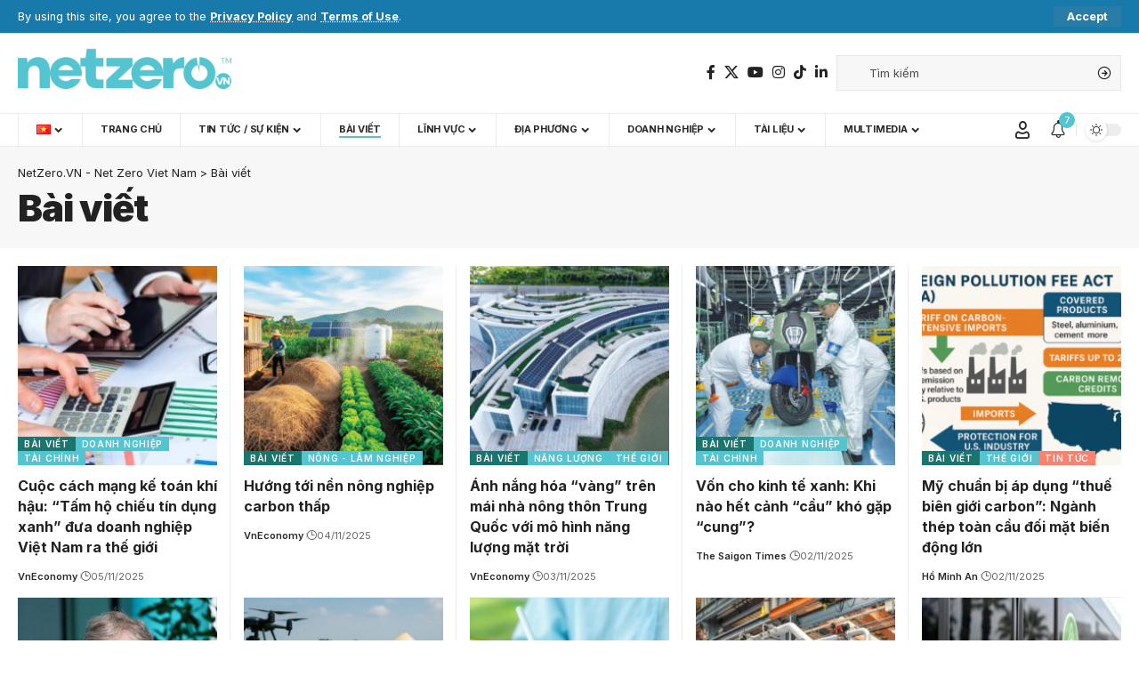

--- FILE ---
content_type: text/html; charset=UTF-8
request_url: https://netzero.vn/bai-viet/
body_size: 34023
content:
<!DOCTYPE html><html lang="vi"><head><meta charset="UTF-8" /><meta http-equiv="X-UA-Compatible" content="IE=edge" /><meta name="viewport" content="width=device-width, initial-scale=1.0" /><link rel="profile" href="https://gmpg.org/xfn/11" /><meta name='robots' content='index, follow, max-image-preview:large, max-snippet:-1, max-video-preview:-1' /><style>img:is([sizes="auto" i], [sizes^="auto," i]) { contain-intrinsic-size: 3000px 1500px }</style><link rel="preconnect" href="https://fonts.gstatic.com" crossorigin><link rel="preload" as="style" onload="this.onload=null;this.rel='stylesheet'" id="rb-preload-gfonts" href="https://fonts.googleapis.com/css?family=Inter%3A300%2C400%2C500%2C600%2C700%2C800%2C900%2C100italic%2C200italic%2C300italic%2C400italic%2C500italic%2C600italic%2C700italic%2C800italic%2C900italic%7COxygen%3A400%2C700%7CEncode+Sans+Condensed%3A400%2C500%2C600%2C700%2C800&amp;display=swap" crossorigin><noscript><link rel="stylesheet" href="https://fonts.googleapis.com/css?family=Inter%3A300%2C400%2C500%2C600%2C700%2C800%2C900%2C100italic%2C200italic%2C300italic%2C400italic%2C500italic%2C600italic%2C700italic%2C800italic%2C900italic%7COxygen%3A400%2C700%7CEncode+Sans+Condensed%3A400%2C500%2C600%2C700%2C800&amp;display=swap"></noscript><link rel="apple-touch-icon" href="https://netzero.vn/wp-content/uploads/2023/10/netzero_vn-icon.png"/><meta name="msapplication-TileColor" content="#ffffff"><meta name="msapplication-TileImage" content="https://netzero.vn/wp-content/uploads/2023/10/netzero_vn-icon.png"/><link rel="alternate" href="https://netzero.vn/bai-viet/" hreflang="vi" /><link rel="alternate" href="https://netzero.vn/en/opinion/" hreflang="en" /><title>Bài viết | NetZero.VN - Net Zero Viet Nam</title><meta name="description" content="Bài viết về Net zero, phát triển bền vững, giảm phát thải, khí nhà kính, năng lượng tái tạo, năng lượng xanh, năng lượng sạch, điện gió, điện gió ngoài khơi, điện mặt trời, năng lượng mặt trời, trung hòa carbon, biến đổi khí hậu, tín chỉ carbon, thị trường carbon, chuyển đổi xanh, chuyển đổi năng lượng, kinh tế tuần hoàn, kinh tế xanh, hiệu quả năng lượng, công trình xanh, tăng trưởng xanh,  tài chính xanh" /><link rel="canonical" href="https://netzero.vn/bai-viet/" /><link rel="next" href="https://netzero.vn/bai-viet/page/2/" /><meta property="og:locale" content="vi_VN" /><meta property="og:locale:alternate" content="en_US" /><meta property="og:type" content="article" /><meta property="og:title" content="Bài viết | NetZero.VN - Net Zero Viet Nam" /><meta property="og:description" content="Bài viết về Net zero, phát triển bền vững, giảm phát thải, khí nhà kính, năng lượng tái tạo, năng lượng xanh, năng lượng sạch, điện gió, điện gió ngoài khơi, điện mặt trời, năng lượng mặt trời, trung hòa carbon, biến đổi khí hậu, tín chỉ carbon, thị trường carbon, chuyển đổi xanh, chuyển đổi năng lượng, kinh tế tuần hoàn, kinh tế xanh, hiệu quả năng lượng, công trình xanh, tăng trưởng xanh,  tài chính xanh" /><meta property="og:url" content="https://netzero.vn/bai-viet/" /><meta property="og:site_name" content="NetZero.VN - Net Zero Viet Nam" /><meta property="og:image" content="https://netzero.vn/wp-content/uploads/2023/03/NetZeroVN_icon.png" /><meta property="og:image:width" content="512" /><meta property="og:image:height" content="512" /><meta property="og:image:type" content="image/png" /><meta name="twitter:card" content="summary_large_image" /><meta name="twitter:site" content="@netzerovn" /> <script type="application/ld+json" class="yoast-schema-graph">{"@context":"https://schema.org","@graph":[{"@type":"CollectionPage","@id":"https://netzero.vn/bai-viet/","url":"https://netzero.vn/bai-viet/","name":"Bài viết | NetZero.VN - Net Zero Viet Nam","isPartOf":{"@id":"https://netzero.vn/#website"},"primaryImageOfPage":{"@id":"https://netzero.vn/bai-viet/#primaryimage"},"image":{"@id":"https://netzero.vn/bai-viet/#primaryimage"},"thumbnailUrl":"https://netzero.vn/wp-content/uploads/2025/11/du-lieu-khi-hau.jpg","description":"Bài viết về Net zero, phát triển bền vững, giảm phát thải, khí nhà kính, năng lượng tái tạo, năng lượng xanh, năng lượng sạch, điện gió, điện gió ngoài khơi, điện mặt trời, năng lượng mặt trời, trung hòa carbon, biến đổi khí hậu, tín chỉ carbon, thị trường carbon, chuyển đổi xanh, chuyển đổi năng lượng, kinh tế tuần hoàn, kinh tế xanh, hiệu quả năng lượng, công trình xanh, tăng trưởng xanh,  tài chính xanh","breadcrumb":{"@id":"https://netzero.vn/bai-viet/#breadcrumb"},"inLanguage":"vi"},{"@type":"ImageObject","inLanguage":"vi","@id":"https://netzero.vn/bai-viet/#primaryimage","url":"https://netzero.vn/wp-content/uploads/2025/11/du-lieu-khi-hau.jpg","contentUrl":"https://netzero.vn/wp-content/uploads/2025/11/du-lieu-khi-hau.jpg","width":799,"height":450,"caption":"Doanh nghiệp cần tích hợp dữ liệu khí hậu vào hệ thống kế toán quản trị."},{"@type":"BreadcrumbList","@id":"https://netzero.vn/bai-viet/#breadcrumb","itemListElement":[{"@type":"ListItem","position":1,"name":"Trang chủ","item":"https://netzero.vn/"},{"@type":"ListItem","position":2,"name":"Bài viết"}]},{"@type":"WebSite","@id":"https://netzero.vn/#website","url":"https://netzero.vn/","name":"NetZero.VN","description":"Việt Nam với hành trình Net Zero | Viet Nam in Net Zero race","publisher":{"@id":"https://netzero.vn/#organization"},"alternateName":"Net Zero VietNam","potentialAction":[{"@type":"SearchAction","target":{"@type":"EntryPoint","urlTemplate":"https://netzero.vn/?s={search_term_string}"},"query-input":{"@type":"PropertyValueSpecification","valueRequired":true,"valueName":"search_term_string"}}],"inLanguage":"vi"},{"@type":"Organization","@id":"https://netzero.vn/#organization","name":"NetZero.VN - Net Zero Viet Nam","url":"https://netzero.vn/","logo":{"@type":"ImageObject","inLanguage":"vi","@id":"https://netzero.vn/#/schema/logo/image/","url":"https://netzero.vn/wp-content/uploads/2023/01/IMG_8134.png","contentUrl":"https://netzero.vn/wp-content/uploads/2023/01/IMG_8134.png","width":1250,"height":980,"caption":"NetZero.VN - Net Zero Viet Nam"},"image":{"@id":"https://netzero.vn/#/schema/logo/image/"},"sameAs":["https://www.facebook.com/NetZero.VN","https://x.com/netzerovn","https://www.instagram.com/netzerovn/","https://www.youtube.com/@netzerovn","https://www.linkedin.com/company/netzerovn"]}]}</script> <link rel='dns-prefetch' href='//js.hs-scripts.com' /><link rel='dns-prefetch' href='//www.googletagmanager.com' /><meta name="description" content="Bài viết về Net zero, phát triển bền vững, giảm phát thải, khí nhà kính, năng lượng tái tạo, năng lượng xanh, năng lượng sạch, điện gió, điện gió ngoài khơi, điện mặt trời, năng lượng mặt trời, trung hòa carbon, biến đổi khí hậu, tín chỉ carbon, thị trường carbon, chuyển đổi xanh, chuyển đổi năng lượng, kinh tế tuần hoàn, kinh tế xanh, hiệu quả năng lượng, công trình xanh, tăng trưởng xanh,  tài chính xanh"><script type="application/ld+json">{
    "@context": "https://schema.org",
    "@type": "Organization",
    "legalName": "NetZero.VN - Net Zero Viet Nam",
    "url": "https://netzero.vn/",
    "email": "admin@netzero.vn",
    "logo": "https://netzero.vn/wp-content/uploads/2023/10/netzero_vn.png",
    "sameAs": [
        "https://www.facebook.com/NetZero.VN",
        "https://twitter.com/netzerovn",
        "https://www.instagram.com/netzerovn/",
        "https://www.linkedin.com/company/netzerovn",
        "https://www.youtube.com/@netzerovn"
    ]
}</script> <script defer src="[data-uri]"></script> <style id='wp-emoji-styles-inline-css'>img.wp-smiley, img.emoji {
		display: inline !important;
		border: none !important;
		box-shadow: none !important;
		height: 1em !important;
		width: 1em !important;
		margin: 0 0.07em !important;
		vertical-align: -0.1em !important;
		background: none !important;
		padding: 0 !important;
	}</style><link rel='stylesheet' id='wp-block-library-css' href='https://netzero.vn/wp-includes/css/dist/block-library/style.min.css?ver=6.8.3' media='all' /><style id='classic-theme-styles-inline-css'>/*! This file is auto-generated */
.wp-block-button__link{color:#fff;background-color:#32373c;border-radius:9999px;box-shadow:none;text-decoration:none;padding:calc(.667em + 2px) calc(1.333em + 2px);font-size:1.125em}.wp-block-file__button{background:#32373c;color:#fff;text-decoration:none}</style><style id='pdfemb-pdf-embedder-viewer-style-inline-css'>.wp-block-pdfemb-pdf-embedder-viewer{max-width:none}</style><style id='global-styles-inline-css'>:root{--wp--preset--aspect-ratio--square: 1;--wp--preset--aspect-ratio--4-3: 4/3;--wp--preset--aspect-ratio--3-4: 3/4;--wp--preset--aspect-ratio--3-2: 3/2;--wp--preset--aspect-ratio--2-3: 2/3;--wp--preset--aspect-ratio--16-9: 16/9;--wp--preset--aspect-ratio--9-16: 9/16;--wp--preset--color--black: #000000;--wp--preset--color--cyan-bluish-gray: #abb8c3;--wp--preset--color--white: #ffffff;--wp--preset--color--pale-pink: #f78da7;--wp--preset--color--vivid-red: #cf2e2e;--wp--preset--color--luminous-vivid-orange: #ff6900;--wp--preset--color--luminous-vivid-amber: #fcb900;--wp--preset--color--light-green-cyan: #7bdcb5;--wp--preset--color--vivid-green-cyan: #00d084;--wp--preset--color--pale-cyan-blue: #8ed1fc;--wp--preset--color--vivid-cyan-blue: #0693e3;--wp--preset--color--vivid-purple: #9b51e0;--wp--preset--gradient--vivid-cyan-blue-to-vivid-purple: linear-gradient(135deg,rgba(6,147,227,1) 0%,rgb(155,81,224) 100%);--wp--preset--gradient--light-green-cyan-to-vivid-green-cyan: linear-gradient(135deg,rgb(122,220,180) 0%,rgb(0,208,130) 100%);--wp--preset--gradient--luminous-vivid-amber-to-luminous-vivid-orange: linear-gradient(135deg,rgba(252,185,0,1) 0%,rgba(255,105,0,1) 100%);--wp--preset--gradient--luminous-vivid-orange-to-vivid-red: linear-gradient(135deg,rgba(255,105,0,1) 0%,rgb(207,46,46) 100%);--wp--preset--gradient--very-light-gray-to-cyan-bluish-gray: linear-gradient(135deg,rgb(238,238,238) 0%,rgb(169,184,195) 100%);--wp--preset--gradient--cool-to-warm-spectrum: linear-gradient(135deg,rgb(74,234,220) 0%,rgb(151,120,209) 20%,rgb(207,42,186) 40%,rgb(238,44,130) 60%,rgb(251,105,98) 80%,rgb(254,248,76) 100%);--wp--preset--gradient--blush-light-purple: linear-gradient(135deg,rgb(255,206,236) 0%,rgb(152,150,240) 100%);--wp--preset--gradient--blush-bordeaux: linear-gradient(135deg,rgb(254,205,165) 0%,rgb(254,45,45) 50%,rgb(107,0,62) 100%);--wp--preset--gradient--luminous-dusk: linear-gradient(135deg,rgb(255,203,112) 0%,rgb(199,81,192) 50%,rgb(65,88,208) 100%);--wp--preset--gradient--pale-ocean: linear-gradient(135deg,rgb(255,245,203) 0%,rgb(182,227,212) 50%,rgb(51,167,181) 100%);--wp--preset--gradient--electric-grass: linear-gradient(135deg,rgb(202,248,128) 0%,rgb(113,206,126) 100%);--wp--preset--gradient--midnight: linear-gradient(135deg,rgb(2,3,129) 0%,rgb(40,116,252) 100%);--wp--preset--font-size--small: 13px;--wp--preset--font-size--medium: 20px;--wp--preset--font-size--large: 36px;--wp--preset--font-size--x-large: 42px;--wp--preset--spacing--20: 0.44rem;--wp--preset--spacing--30: 0.67rem;--wp--preset--spacing--40: 1rem;--wp--preset--spacing--50: 1.5rem;--wp--preset--spacing--60: 2.25rem;--wp--preset--spacing--70: 3.38rem;--wp--preset--spacing--80: 5.06rem;--wp--preset--shadow--natural: 6px 6px 9px rgba(0, 0, 0, 0.2);--wp--preset--shadow--deep: 12px 12px 50px rgba(0, 0, 0, 0.4);--wp--preset--shadow--sharp: 6px 6px 0px rgba(0, 0, 0, 0.2);--wp--preset--shadow--outlined: 6px 6px 0px -3px rgba(255, 255, 255, 1), 6px 6px rgba(0, 0, 0, 1);--wp--preset--shadow--crisp: 6px 6px 0px rgba(0, 0, 0, 1);}:where(.is-layout-flex){gap: 0.5em;}:where(.is-layout-grid){gap: 0.5em;}body .is-layout-flex{display: flex;}.is-layout-flex{flex-wrap: wrap;align-items: center;}.is-layout-flex > :is(*, div){margin: 0;}body .is-layout-grid{display: grid;}.is-layout-grid > :is(*, div){margin: 0;}:where(.wp-block-columns.is-layout-flex){gap: 2em;}:where(.wp-block-columns.is-layout-grid){gap: 2em;}:where(.wp-block-post-template.is-layout-flex){gap: 1.25em;}:where(.wp-block-post-template.is-layout-grid){gap: 1.25em;}.has-black-color{color: var(--wp--preset--color--black) !important;}.has-cyan-bluish-gray-color{color: var(--wp--preset--color--cyan-bluish-gray) !important;}.has-white-color{color: var(--wp--preset--color--white) !important;}.has-pale-pink-color{color: var(--wp--preset--color--pale-pink) !important;}.has-vivid-red-color{color: var(--wp--preset--color--vivid-red) !important;}.has-luminous-vivid-orange-color{color: var(--wp--preset--color--luminous-vivid-orange) !important;}.has-luminous-vivid-amber-color{color: var(--wp--preset--color--luminous-vivid-amber) !important;}.has-light-green-cyan-color{color: var(--wp--preset--color--light-green-cyan) !important;}.has-vivid-green-cyan-color{color: var(--wp--preset--color--vivid-green-cyan) !important;}.has-pale-cyan-blue-color{color: var(--wp--preset--color--pale-cyan-blue) !important;}.has-vivid-cyan-blue-color{color: var(--wp--preset--color--vivid-cyan-blue) !important;}.has-vivid-purple-color{color: var(--wp--preset--color--vivid-purple) !important;}.has-black-background-color{background-color: var(--wp--preset--color--black) !important;}.has-cyan-bluish-gray-background-color{background-color: var(--wp--preset--color--cyan-bluish-gray) !important;}.has-white-background-color{background-color: var(--wp--preset--color--white) !important;}.has-pale-pink-background-color{background-color: var(--wp--preset--color--pale-pink) !important;}.has-vivid-red-background-color{background-color: var(--wp--preset--color--vivid-red) !important;}.has-luminous-vivid-orange-background-color{background-color: var(--wp--preset--color--luminous-vivid-orange) !important;}.has-luminous-vivid-amber-background-color{background-color: var(--wp--preset--color--luminous-vivid-amber) !important;}.has-light-green-cyan-background-color{background-color: var(--wp--preset--color--light-green-cyan) !important;}.has-vivid-green-cyan-background-color{background-color: var(--wp--preset--color--vivid-green-cyan) !important;}.has-pale-cyan-blue-background-color{background-color: var(--wp--preset--color--pale-cyan-blue) !important;}.has-vivid-cyan-blue-background-color{background-color: var(--wp--preset--color--vivid-cyan-blue) !important;}.has-vivid-purple-background-color{background-color: var(--wp--preset--color--vivid-purple) !important;}.has-black-border-color{border-color: var(--wp--preset--color--black) !important;}.has-cyan-bluish-gray-border-color{border-color: var(--wp--preset--color--cyan-bluish-gray) !important;}.has-white-border-color{border-color: var(--wp--preset--color--white) !important;}.has-pale-pink-border-color{border-color: var(--wp--preset--color--pale-pink) !important;}.has-vivid-red-border-color{border-color: var(--wp--preset--color--vivid-red) !important;}.has-luminous-vivid-orange-border-color{border-color: var(--wp--preset--color--luminous-vivid-orange) !important;}.has-luminous-vivid-amber-border-color{border-color: var(--wp--preset--color--luminous-vivid-amber) !important;}.has-light-green-cyan-border-color{border-color: var(--wp--preset--color--light-green-cyan) !important;}.has-vivid-green-cyan-border-color{border-color: var(--wp--preset--color--vivid-green-cyan) !important;}.has-pale-cyan-blue-border-color{border-color: var(--wp--preset--color--pale-cyan-blue) !important;}.has-vivid-cyan-blue-border-color{border-color: var(--wp--preset--color--vivid-cyan-blue) !important;}.has-vivid-purple-border-color{border-color: var(--wp--preset--color--vivid-purple) !important;}.has-vivid-cyan-blue-to-vivid-purple-gradient-background{background: var(--wp--preset--gradient--vivid-cyan-blue-to-vivid-purple) !important;}.has-light-green-cyan-to-vivid-green-cyan-gradient-background{background: var(--wp--preset--gradient--light-green-cyan-to-vivid-green-cyan) !important;}.has-luminous-vivid-amber-to-luminous-vivid-orange-gradient-background{background: var(--wp--preset--gradient--luminous-vivid-amber-to-luminous-vivid-orange) !important;}.has-luminous-vivid-orange-to-vivid-red-gradient-background{background: var(--wp--preset--gradient--luminous-vivid-orange-to-vivid-red) !important;}.has-very-light-gray-to-cyan-bluish-gray-gradient-background{background: var(--wp--preset--gradient--very-light-gray-to-cyan-bluish-gray) !important;}.has-cool-to-warm-spectrum-gradient-background{background: var(--wp--preset--gradient--cool-to-warm-spectrum) !important;}.has-blush-light-purple-gradient-background{background: var(--wp--preset--gradient--blush-light-purple) !important;}.has-blush-bordeaux-gradient-background{background: var(--wp--preset--gradient--blush-bordeaux) !important;}.has-luminous-dusk-gradient-background{background: var(--wp--preset--gradient--luminous-dusk) !important;}.has-pale-ocean-gradient-background{background: var(--wp--preset--gradient--pale-ocean) !important;}.has-electric-grass-gradient-background{background: var(--wp--preset--gradient--electric-grass) !important;}.has-midnight-gradient-background{background: var(--wp--preset--gradient--midnight) !important;}.has-small-font-size{font-size: var(--wp--preset--font-size--small) !important;}.has-medium-font-size{font-size: var(--wp--preset--font-size--medium) !important;}.has-large-font-size{font-size: var(--wp--preset--font-size--large) !important;}.has-x-large-font-size{font-size: var(--wp--preset--font-size--x-large) !important;}
:where(.wp-block-post-template.is-layout-flex){gap: 1.25em;}:where(.wp-block-post-template.is-layout-grid){gap: 1.25em;}
:where(.wp-block-columns.is-layout-flex){gap: 2em;}:where(.wp-block-columns.is-layout-grid){gap: 2em;}
:root :where(.wp-block-pullquote){font-size: 1.5em;line-height: 1.6;}</style><link rel='stylesheet' id='contact-form-7-css' href='https://netzero.vn/wp-content/cache/autoptimize/autoptimize_single_64ac31699f5326cb3c76122498b76f66.php?ver=6.1.3' media='all' /><link rel='stylesheet' id='wpdm-fonticon-css' href='https://netzero.vn/wp-content/cache/autoptimize/autoptimize_single_7084a2f33f23abb903b3c402b260e666.php?ver=6.8.3' media='all' /><link rel='stylesheet' id='wpdm-front-css' href='https://netzero.vn/wp-content/plugins/download-manager/assets/css/front.min.css?ver=6.8.3' media='all' /><link rel='stylesheet' id='foxiz-elements-css' href='https://netzero.vn/wp-content/cache/autoptimize/autoptimize_single_d95da51eaea6f5165091d1874ac2a054.php?ver=2.0' media='all' /><link rel='stylesheet' id='elementor-frontend-css' href='https://netzero.vn/wp-content/plugins/elementor/assets/css/frontend.min.css?ver=3.32.5' media='all' /><link rel='stylesheet' id='elementor-post-7-css' href='https://netzero.vn/wp-content/cache/autoptimize/autoptimize_single_37528bdc53cf4519dad4e38951ac0d34.php?ver=1762325668' media='all' /><link rel='stylesheet' id='font-awesome-5-all-css' href='https://netzero.vn/wp-content/plugins/elementor/assets/lib/font-awesome/css/all.min.css?ver=3.32.5' media='all' /><link rel='stylesheet' id='font-awesome-4-shim-css' href='https://netzero.vn/wp-content/plugins/elementor/assets/lib/font-awesome/css/v4-shims.min.css?ver=3.32.5' media='all' /><link rel='stylesheet' id='elementor-post-4334-css' href='https://netzero.vn/wp-content/cache/autoptimize/autoptimize_single_a98140e125b3aa91395afe755379ddf9.php?ver=1762325722' media='all' /><link rel='stylesheet' id='elementor-post-4276-css' href='https://netzero.vn/wp-content/cache/autoptimize/autoptimize_single_b60b78b5bf21ea1e0dc613c0ac73d442.php?ver=1762325668' media='all' /><link rel='stylesheet' id='foxiz-main-css' href='https://netzero.vn/wp-content/cache/autoptimize/autoptimize_single_2a55a0a839a53313234b17ad6d361274.php?ver=2.5.0' media='all' /><style id='foxiz-main-inline-css'>:root {--body-family:Inter, 'Trebuchet MS', Helvetica, sans-serif;--body-fweight:400;--body-fcolor:#222222;--h1-family:Inter;--h1-fweight:900;--h1-fsize:42px;--h1-fspace:-0.02381em;--h2-family:Inter;--h2-fweight:700;--h2-fsize:36px;--h2-fspace:-0.01389em;--h3-family:Inter;--h3-fweight:700;--h3-fsize:20px;--h4-family:Inter;--h4-fweight:700;--h4-fsize:16px;--h5-family:Inter;--h5-fweight:700;--h5-fsize:13px;--h6-family:Inter;--h6-fweight:700;--h6-fsize:11px;--cat-family:Inter;--cat-fweight:600;--cat-fsize:10px;--meta-family:Inter;--meta-fweight:400;--meta-fsize:11px;--meta-b-family:Inter;--meta-b-fweight:600;--input-family:Inter;--input-fweight:400;--input-fsize:13px;--btn-family:Inter;--btn-fweight:700;--btn-fsize:13px;--menu-family:Inter;--menu-fweight:700;--menu-transform:uppercase;--menu-fsize:11px;--submenu-family:Inter;--submenu-fweight:500;--submenu-fsize:11px;--dwidgets-family:Inter;--dwidgets-fweight:500;--dwidgets-fsize:15px;--headline-family:Inter;--headline-fweight:700;--headline-fspace:-1px;--tagline-family:Inter;--tagline-fweight:600;--tagline-fsize:20px;--heading-family:Inter;--heading-fweight:700;--subheading-family:Inter;--subheading-fweight:400;--subheading-fsize:13px;--quote-family:Inter;--quote-fweight:600;--excerpt-family:Inter;--excerpt-fweight:400;--bcrumb-family:Inter;--bcrumb-fweight:400;--readmore-fsize : 13px;--excerpt-fsize : 13px;--tagline-s-fsize : 16px;}@media (max-width: 1024px) {body {--h1-fsize : 36px;--h2-fsize : 28px;--h3-fsize : 19px;--h4-fsize : 15px;--h5-fsize : 12px;--h6-fsize : 10px;--readmore-fsize : 12px;--input-fsize : 12px;--btn-fsize : 12px;--excerpt-fsize : 13px;--dwidgets-fsize : 14px;--tagline-fsize : 15px;--tagline-s-fsize : 15px;}}@media (max-width: 767px) {body {--h1-fsize : 28px;--h2-fsize : 24px;--h3-fsize : 19px;--h4-fsize : 14px;--h5-fsize : 11px;--h6-fsize : 9px;--readmore-fsize : 12px;--input-fsize : 12px;--btn-fsize : 12px;--excerpt-fsize : 13px;--dwidgets-fsize : 13px;--tagline-fsize : 15px;--tagline-s-fsize : 15px;}}:root {--g-color :#54c5d0;--g-color-90 :#54c5d0e6;--excerpt-color :#222222;--indicator-bg-from :#54c5d0;--indicator-bg-to :#b752ce;}[data-theme="dark"], .light-scheme {--g-color :#54c5d0;--g-color-90 :#54c5d0e6;--solid-white :#262626;--excerpt-color :#eeeeee;}.is-hd-1, .is-hd-2, .is-hd-3 {--nav-height :80px;}.is-hd-4 {--nav-height :38px;--hd4-logo-height :60px;}[data-theme="dark"].is-hd-4 {--nav-bg: #0c191f;--nav-bg-from: #0c191f;--nav-bg-to: #0c191f;}.is-hd-5, body.is-hd-5:not(.sticky-on) {--hd5-logo-height :60px;}[data-theme="dark"].is-hd-5, [data-theme="dark"].is-hd-5:not(.sticky-on) {--nav-bg: #191c20;--nav-bg-from: #191c20;--nav-bg-to: #191c20;}body.archive:not(.author):not(.category) .blog-content .p-featured {padding-bottom : 100%;}body.search .blog-content .p-featured {padding-bottom : 100%;}body.blog .blog-content .p-featured {padding-bottom : 100%;}.p-category.category-id-2, .meta-category .category-2 {--cat-highlight : #18766e;--cat-highlight-90 : #18766ee6;}.category-2 .blog-content {--heading-sub-color : #18766e;}.is-cbox-2 {--cbox-bg : #18766ee6;}.p-category.category-id-57, .meta-category .category-57 {--cat-highlight : #54c5d0;--cat-highlight-90 : #54c5d0e6;--cat-fcolor : #ffffff;}.category-57 .blog-content {--heading-sub-color : #54c5d0;}.is-cbox-57 {--cbox-bg : #54c5d0e6;}.p-category.category-id-5, .meta-category .category-5 {--cat-highlight : #daaa29;--cat-highlight-90 : #daaa29e6;--cat-fcolor : #020202;}.category-5 .blog-content {--heading-sub-color : #daaa29;}.is-cbox-5 {--cbox-bg : #daaa29e6;}.p-category.category-id-76, .meta-category .category-76 {--cat-highlight : #f78270;--cat-highlight-90 : #f78270e6;}.category-76 .blog-content {--heading-sub-color : #f78270;}.is-cbox-76 {--cbox-bg : #f78270e6;}.p-category.category-id-7, .meta-category .category-7 {--cat-highlight : #54c5d0;--cat-highlight-90 : #54c5d0e6;}.category-7 .blog-content {--heading-sub-color : #54c5d0;}.is-cbox-7 {--cbox-bg : #54c5d0e6;}.p-category.category-id-139, .meta-category .category-139 {--cat-highlight : #54c5d0;--cat-highlight-90 : #54c5d0e6;}.category-139 .blog-content {--heading-sub-color : #54c5d0;}.is-cbox-139 {--cbox-bg : #54c5d0e6;}.p-category.category-id-3, .meta-category .category-3 {--cat-highlight : #5a37a1;--cat-highlight-90 : #5a37a1e6;--cat-fcolor : #ffffff;}.category-3 .blog-content {--heading-sub-color : #5a37a1;}.is-cbox-3 {--cbox-bg : #5a37a1e6;}.p-category.category-id-175, .meta-category .category-175 {--cat-highlight : #f78270;--cat-highlight-90 : #f78270e6;}.category-175 .blog-content {--heading-sub-color : #f78270;}.is-cbox-175 {--cbox-bg : #f78270e6;}.p-category.category-id-137, .meta-category .category-137 {--cat-highlight : #18766e;--cat-highlight-90 : #18766ee6;}.category-137 .blog-content {--heading-sub-color : #18766e;}.is-cbox-137 {--cbox-bg : #18766ee6;}.p-category.category-id-131, .meta-category .category-131 {--cat-highlight : #daaa29;--cat-highlight-90 : #daaa29e6;}.category-131 .blog-content {--heading-sub-color : #daaa29;}.is-cbox-131 {--cbox-bg : #daaa29e6;}.p-category.category-id-1, .meta-category .category-1 {--cat-highlight : #f78270;--cat-highlight-90 : #f78270e6;}.category-1 .blog-content {--heading-sub-color : #f78270;}.is-cbox-1 {--cbox-bg : #f78270e6;}.p-category.category-id-52, .meta-category .category-52 {--cat-highlight : #54c5d0;--cat-highlight-90 : #54c5d0e6;--cat-fcolor : #ffffff;}.category-52 .blog-content {--heading-sub-color : #54c5d0;}.is-cbox-52 {--cbox-bg : #54c5d0e6;}.p-category.category-id-6, .meta-category .category-6 {--cat-highlight : #f78270;--cat-highlight-90 : #f78270e6;}.category-6 .blog-content {--heading-sub-color : #f78270;}.is-cbox-6 {--cbox-bg : #f78270e6;}.p-category.category-id-133, .meta-category .category-133 {--cat-highlight : #54c5d0;--cat-highlight-90 : #54c5d0e6;}.category-133 .blog-content {--heading-sub-color : #54c5d0;}.is-cbox-133 {--cbox-bg : #54c5d0e6;}.p-category.category-id-53, .meta-category .category-53 {--cat-highlight : #5a37a1;--cat-highlight-90 : #5a37a1e6;--cat-fcolor : #ffffff;}.category-53 .blog-content {--heading-sub-color : #5a37a1;}.is-cbox-53 {--cbox-bg : #5a37a1e6;}.p-category.category-id-426, .meta-category .category-426 {--cat-highlight : #54c5d0;--cat-highlight-90 : #54c5d0e6;}.category-426 .blog-content {--heading-sub-color : #54c5d0;}.is-cbox-426 {--cbox-bg : #54c5d0e6;}:root {--privacy-bg-color :#187aab;--privacy-color :#ffffff;--round-3 :0px;--round-5 :0px;--round-7 :0px;--hyperlink-line-color :#54c5d0;--mbnav-height :42px;--s-content-width : 760px;--max-width-wo-sb : 840px;--s10-feat-ratio :45%;--s11-feat-ratio :45%;--login-popup-w : 350px;}.p-readmore { font-family:Inter;font-weight:600;}.mobile-menu > li > a  { font-family:Inter;font-weight:400;font-size:11px;}.mobile-menu .sub-menu a, .logged-mobile-menu a { font-family:Inter;font-weight:500;font-size:12px;}.mobile-qview a { font-family:Inter;font-weight:500;font-size:13px;}.search-header:before { background-repeat : no-repeat;background-size : cover;background-attachment : scroll;background-position : center center;}[data-theme="dark"] .search-header:before { background-repeat : no-repeat;background-size : cover;background-attachment : scroll;background-position : center center;}.footer-has-bg { background-color : #88888812;}#amp-mobile-version-switcher { display: none; }.search-icon-svg { -webkit-mask-image: url(https://foxiz.themeruby.com/healthcare/wp-content/uploads/sites/4/2023/01/search.svg);mask-image: url(https://foxiz.themeruby.com/healthcare/wp-content/uploads/sites/4/2023/01/search.svg); }@media (min-width: 1025px) { .grid-container > .sidebar-wrap { flex: 0 0 30%; width: 30%; } .grid-container > .s-ct { flex: 0 0 69.9%; width: 69.9%; } }</style><link rel='stylesheet' id='foxiz-print-css' href='https://netzero.vn/wp-content/cache/autoptimize/autoptimize_single_dd8e9f1af0425b9d1e0ad35aa7b3145a.php?ver=2.5.0' media='all' /><link rel='stylesheet' id='foxiz-style-css' href='https://netzero.vn/wp-content/themes/foxiz/style.css?ver=2.5.0' media='all' /><link rel='stylesheet' id='elementor-gf-local-roboto-css' href='https://netzero.vn/wp-content/cache/autoptimize/autoptimize_single_05ecf9347b10696154b067889bb55e7e.php?ver=1745223882' media='all' /><link rel='stylesheet' id='elementor-gf-local-robotoslab-css' href='https://netzero.vn/wp-content/cache/autoptimize/autoptimize_single_a10700efcce058e4399b6fc1162b5503.php?ver=1745223910' media='all' /> <script src="https://netzero.vn/wp-includes/js/jquery/jquery.min.js?ver=3.7.1" id="jquery-core-js"></script> <script defer src="https://netzero.vn/wp-includes/js/jquery/jquery-migrate.min.js?ver=3.4.1" id="jquery-migrate-js"></script> <script defer src="https://netzero.vn/wp-content/plugins/download-manager/assets/js/wpdm.min.js?ver=6.8.3" id="wpdm-frontend-js-js"></script> <script defer id="wpdm-frontjs-js-extra" src="[data-uri]"></script> <script defer src="https://netzero.vn/wp-content/plugins/download-manager/assets/js/front.min.js?ver=3.3.08" id="wpdm-frontjs-js"></script> 
 <script defer src="https://www.googletagmanager.com/gtag/js?id=GT-NNZX9MD" id="google_gtagjs-js"></script> <script defer id="google_gtagjs-js-after" src="[data-uri]"></script> <script defer src="https://netzero.vn/wp-content/plugins/elementor/assets/lib/font-awesome/js/v4-shims.min.js?ver=3.32.5" id="font-awesome-4-shim-js"></script> <script defer src="https://netzero.vn/wp-content/cache/autoptimize/autoptimize_single_fb1cdaccac7aa77fcfd66752beb4cc59.php?ver=1" id="highlight-share-js"></script> <link rel="preload" href="https://netzero.vn/wp-content/themes/foxiz/assets/fonts/icons.woff2?ver=2.5.0" as="font" type="font/woff2" crossorigin="anonymous"><link rel="https://api.w.org/" href="https://netzero.vn/wp-json/" /><link rel="alternate" title="JSON" type="application/json" href="https://netzero.vn/wp-json/wp/v2/categories/2" /><link rel="EditURI" type="application/rsd+xml" title="RSD" href="https://netzero.vn/xmlrpc.php?rsd" /><meta name="generator" content="Site Kit by Google 1.164.0" />  <script defer src="[data-uri]"></script> <meta property="fb:app_id" content="4065315003786956" /><meta name="generator" content="Elementor 3.32.5; features: e_font_icon_svg, additional_custom_breakpoints; settings: css_print_method-external, google_font-enabled, font_display-swap"> <script type="application/ld+json">{
    "@context": "https://schema.org",
    "@type": "WebSite",
    "@id": "https://netzero.vn/#website",
    "url": "https://netzero.vn/",
    "name": "NetZero.VN - Net Zero Viet Nam",
    "potentialAction": {
        "@type": "SearchAction",
        "target": "https://netzero.vn/?s={search_term_string}",
        "query-input": "required name=search_term_string"
    }
}</script> <style>.e-con.e-parent:nth-of-type(n+4):not(.e-lazyloaded):not(.e-no-lazyload),
				.e-con.e-parent:nth-of-type(n+4):not(.e-lazyloaded):not(.e-no-lazyload) * {
					background-image: none !important;
				}
				@media screen and (max-height: 1024px) {
					.e-con.e-parent:nth-of-type(n+3):not(.e-lazyloaded):not(.e-no-lazyload),
					.e-con.e-parent:nth-of-type(n+3):not(.e-lazyloaded):not(.e-no-lazyload) * {
						background-image: none !important;
					}
				}
				@media screen and (max-height: 640px) {
					.e-con.e-parent:nth-of-type(n+2):not(.e-lazyloaded):not(.e-no-lazyload),
					.e-con.e-parent:nth-of-type(n+2):not(.e-lazyloaded):not(.e-no-lazyload) * {
						background-image: none !important;
					}
				}</style><meta property="og:title" content="Bài viết | NetZero.VN - Net Zero Viet Nam"/><meta property="og:url" content="https://netzero.vn/bai-viet"/><meta property="og:site_name" content="NetZero.VN &#8211; Net Zero Viet Nam"/> <script type="application/ld+json">{"@context":"http://schema.org","@type":"BreadcrumbList","itemListElement":[{"@type":"ListItem","position":2,"item":{"@id":"https://netzero.vn/bai-viet/","name":"Bài viết"}},{"@type":"ListItem","position":1,"item":{"@id":"https://netzero.vn","name":"NetZero.VN - Net Zero Viet Nam"}}]}</script> <link rel="icon" href="https://netzero.vn/wp-content/uploads/2023/10/cropped-netzero_vn-icon-32x32.png" sizes="32x32" /><link rel="icon" href="https://netzero.vn/wp-content/uploads/2023/10/cropped-netzero_vn-icon-192x192.png" sizes="192x192" /><link rel="apple-touch-icon" href="https://netzero.vn/wp-content/uploads/2023/10/cropped-netzero_vn-icon-180x180.png" /><meta name="msapplication-TileImage" content="https://netzero.vn/wp-content/uploads/2023/10/cropped-netzero_vn-icon-270x270.png" /><style id="wp-custom-css">#menu-item-21146-vi {
  display: none !important;
}
#menu-item-4734 .sub-menu,
#menu-item-21146 .sub-menu{
  min-width: 72px;
	display: inline-block;
  border: none !important;
  box-shadow: none !important;
	background: none !important;
}</style><meta name="generator" content="WordPress Download Manager 3.3.08" /><style>/* WPDM Link Template Styles */</style><style>:root {
                --color-primary: #54c5d0;
                --color-primary-rgb: 84, 197, 208;
                --color-primary-hover: #1e73be;
                --color-primary-active: #54c5d0;
                --color-secondary: #54c5d0;
                --color-secondary-rgb: 84, 197, 208;
                --color-secondary-hover: #1e73be;
                --color-secondary-active: #1e73be;
                --color-success: #018e11;
                --color-success-rgb: 1, 142, 17;
                --color-success-hover: #0aad01;
                --color-success-active: #0c8c01;
                --color-info: #2ca8ff;
                --color-info-rgb: 44, 168, 255;
                --color-info-hover: #2CA8FF;
                --color-info-active: #2CA8FF;
                --color-warning: #FFB236;
                --color-warning-rgb: 255, 178, 54;
                --color-warning-hover: #FFB236;
                --color-warning-active: #FFB236;
                --color-danger: #ff5062;
                --color-danger-rgb: 255, 80, 98;
                --color-danger-hover: #ff5062;
                --color-danger-active: #ff5062;
                --color-green: #30b570;
                --color-blue: #0073ff;
                --color-purple: #8557D3;
                --color-red: #ff5062;
                --color-muted: rgba(69, 89, 122, 0.6);
                --wpdm-font: "-apple-system", -apple-system, BlinkMacSystemFont, "Segoe UI", Roboto, Helvetica, Arial, sans-serif, "Apple Color Emoji", "Segoe UI Emoji", "Segoe UI Symbol";
            }

            .wpdm-download-link.btn.btn-primary {
                border-radius: 0px;
            }</style></head><body class="archive category category-bai-viet category-2 wp-custom-logo wp-embed-responsive wp-theme-foxiz personalized-all elementor-default elementor-kit-7 menu-ani-4 hover-ani-6 btn-ani-1 is-rm-0 lmeta-dot loader-1 is-hd-4 is-backtop none-m-backtop  is-mstick is-smart-sticky" data-theme="default"> <script defer id="bbp-swap-no-js-body-class" src="[data-uri]"></script> <div class="site-outer"><div id="site-header" class="header-wrap rb-section header-4 header-wrapper"><aside id="rb-privacy" class="privacy-bar privacy-top"><div class="privacy-inner"><div class="privacy-content">By using this site, you agree to the <a href="#">Privacy Policy</a> and <a href="#">Terms of Use</a>.</div><div class="privacy-dismiss"><a id="privacy-trigger" href="#" class="privacy-dismiss-btn is-btn"><span>Accept</span></a></div></div></aside><div class="logo-sec"><div class="logo-sec-inner rb-container edge-padding"><div class="logo-sec-left"><div class="logo-wrap is-image-logo site-branding"> <a href="https://netzero.vn/" class="logo" title="NetZero.VN - Net Zero Viet Nam"> <img fetchpriority="high" class="logo-default" data-mode="default" height="600" width="2400" src="https://netzero.vn/wp-content/uploads/2023/10/netzero_vn.png" alt="NetZero.VN - Net Zero Viet Nam" decoding="async" loading="eager"><img class="logo-dark" data-mode="dark" height="600" width="2400" src="https://netzero.vn/wp-content/uploads/2023/10/netzero_vn.png" alt="NetZero.VN - Net Zero Viet Nam" decoding="async" loading="eager"><img class="logo-transparent" height="600" width="2400" src="https://netzero.vn/wp-content/uploads/2023/10/netzero_vn-trans.png" alt="NetZero.VN - Net Zero Viet Nam" decoding="async" loading="eager"> </a></div></div><div class="logo-sec-right"><div class="header-social-list wnav-holder"><a class="social-link-facebook" aria-label="Facebook" data-title="Facebook" href="https://www.facebook.com/NetZero.VN" target="_blank" rel="noopener nofollow"><i class="rbi rbi-facebook" aria-hidden="true"></i></a><a class="social-link-twitter" aria-label="Twitter" data-title="Twitter" href="https://twitter.com/netzerovn" target="_blank" rel="noopener nofollow"><i class="rbi rbi-twitter" aria-hidden="true"></i></a><a class="social-link-youtube" aria-label="YouTube" data-title="YouTube" href="https://www.youtube.com/@netzerovn" target="_blank" rel="noopener nofollow"><i class="rbi rbi-youtube" aria-hidden="true"></i></a><a class="social-link-instagram" aria-label="Instagram" data-title="Instagram" href="https://www.instagram.com/netzerovn/" target="_blank" rel="noopener nofollow"><i class="rbi rbi-instagram" aria-hidden="true"></i></a><a class="social-link-tiktok" aria-label="TikTok" data-title="TikTok" href="https://www.tiktok.com/@netzerovn" target="_blank" rel="noopener nofollow"><i class="rbi rbi-tiktok" aria-hidden="true"></i></a><a class="social-link-linkedin" aria-label="LinkedIn" data-title="LinkedIn" href="https://www.linkedin.com/company/netzerovn" target="_blank" rel="noopener nofollow"><i class="rbi rbi-linkedin" aria-hidden="true"></i></a></div><div class="header-search-form is-form-layout"><form method="get" action="https://netzero.vn/" class="rb-search-form live-search-form"  data-search="post" data-limit="0" data-follow="0" data-tax="category" data-dsource="0"  data-ptype=""><div class="search-form-inner"><span class="search-icon"><span class="search-icon-svg"></span></span><span class="search-text"><input type="text" class="field" placeholder="Tìm kiếm" value="" name="s"/></span><span class="rb-search-submit"><input type="submit" value="Search"/><i class="rbi rbi-cright" aria-hidden="true"></i></span><span class="live-search-animation rb-loader"></span></div><div class="live-search-response"></div></form></div></div></div></div><div id="navbar-outer" class="navbar-outer"><div id="sticky-holder" class="sticky-holder"><div class="navbar-wrap"><div class="rb-container edge-padding"><div class="navbar-inner"><div class="navbar-left"><nav id="site-navigation" class="main-menu-wrap" aria-label="main menu"><ul id="menu-main-menu-vn" class="main-menu rb-menu large-menu" itemscope itemtype="https://www.schema.org/SiteNavigationElement"><li id="menu-item-21146" class="pll-parent-menu-item menu-item menu-item-type-custom menu-item-object-custom current-menu-parent menu-item-has-children menu-item-21146"><a href="#pll_switcher"><span><img src="[data-uri]" alt="Tiếng Việt" width="16" height="11" style="width: 16px; height: 11px;" /></span></a><ul class="sub-menu"><li id="menu-item-21146-vi" class="lang-item lang-item-71 lang-item-vi current-lang lang-item-first menu-item menu-item-type-custom menu-item-object-custom menu-item-21146-vi"><a href="https://netzero.vn/bai-viet/" hreflang="vi" lang="vi"><span><img src="[data-uri]" alt="Tiếng Việt" width="16" height="11" style="width: 16px; height: 11px;" /></span></a></li><li id="menu-item-21146-en" class="lang-item lang-item-74 lang-item-en menu-item menu-item-type-custom menu-item-object-custom menu-item-21146-en"><a href="https://netzero.vn/en/opinion/" hreflang="en-US" lang="en-US"><span><img src="[data-uri]" alt="English" width="16" height="11" style="width: 16px; height: 11px;" /></span></a></li></ul></li><li id="menu-item-21142" class="menu-item menu-item-type-custom menu-item-object-custom menu-item-home menu-item-21142"><a href="https://netzero.vn"><span>Trang chủ</span></a></li><li id="menu-item-21124" class="menu-item menu-item-type-taxonomy menu-item-object-category menu-item-has-children menu-item-21124"><a href="https://netzero.vn/tin-tuc/"><span>Tin tức / Sự kiện</span></a><ul class="sub-menu"><li id="menu-item-21122" class="menu-item menu-item-type-taxonomy menu-item-object-category menu-item-21122"><a href="https://netzero.vn/the-gioi/"><span>Thế giới</span></a></li><li id="menu-item-21120" class="menu-item menu-item-type-taxonomy menu-item-object-category menu-item-21120"><a href="https://netzero.vn/su-kien/"><span>Sự kiện</span></a></li><li id="menu-item-21094" class="menu-item menu-item-type-taxonomy menu-item-object-category menu-item-21094"><a href="https://netzero.vn/ca-phe-net-zero/"><span>Cà phê Net Zero</span></a></li><li id="menu-item-21117" class="menu-item menu-item-type-taxonomy menu-item-object-category menu-item-21117"><a href="https://netzero.vn/meet-the-experts/"><span>Meet The Experts</span></a></li><li id="menu-item-21119" class="menu-item menu-item-type-taxonomy menu-item-object-category menu-item-21119"><a href="https://netzero.vn/talks/"><span>Net Zero Talks</span></a></li><li id="menu-item-21145" class="menu-item menu-item-type-post_type menu-item-object-page menu-item-21145"><a href="https://netzero.vn/forum/"><span>Diễn đàn</span></a></li><li id="menu-item-21125" class="menu-item menu-item-type-taxonomy menu-item-object-category menu-item-21125"><a href="https://netzero.vn/tuyen-dung/"><span>Tuyển dụng</span></a></li></ul></li><li id="menu-item-21093" class="menu-item menu-item-type-taxonomy menu-item-object-category current-menu-item menu-item-21093"><a href="https://netzero.vn/bai-viet/" aria-current="page"><span>Bài viết</span></a></li><li id="menu-item-21110" class="menu-item menu-item-type-taxonomy menu-item-object-category menu-item-has-children menu-item-21110"><a href="https://netzero.vn/linh-vuc/"><span>Lĩnh vực</span></a><ul class="sub-menu"><li id="menu-item-21112" class="menu-item menu-item-type-taxonomy menu-item-object-category menu-item-21112"><a href="https://netzero.vn/linh-vuc/chinh-sach/"><span>Chính sách</span></a></li><li id="menu-item-21113" class="menu-item menu-item-type-taxonomy menu-item-object-category menu-item-21113"><a href="https://netzero.vn/linh-vuc/cong-nghiep/"><span>Công nghiệp</span></a></li><li id="menu-item-21114" class="menu-item menu-item-type-taxonomy menu-item-object-category menu-item-21114"><a href="https://netzero.vn/linh-vuc/gd-tt/"><span>Giáo dục &amp; Truyền thông</span></a></li><li id="menu-item-21115" class="menu-item menu-item-type-taxonomy menu-item-object-category menu-item-21115"><a href="https://netzero.vn/linh-vuc/kh-cn/"><span>Khoa học &amp; Công nghệ</span></a></li><li id="menu-item-21116" class="menu-item menu-item-type-taxonomy menu-item-object-category menu-item-21116"><a href="https://netzero.vn/linh-vuc/nang-luong/"><span>Năng lượng</span></a></li><li id="menu-item-21130" class="menu-item menu-item-type-taxonomy menu-item-object-category menu-item-21130"><a href="https://netzero.vn/linh-vuc/nong-lam/"><span>Nông &#8211; Lâm nghiệp</span></a></li><li id="menu-item-21131" class="menu-item menu-item-type-taxonomy menu-item-object-category menu-item-21131"><a href="https://netzero.vn/linh-vuc/ptbv/"><span>Phát triển bền vững</span></a></li><li id="menu-item-21132" class="menu-item menu-item-type-taxonomy menu-item-object-category menu-item-21132"><a href="https://netzero.vn/linh-vuc/tai-chinh/"><span>Tài chính</span></a></li><li id="menu-item-21133" class="menu-item menu-item-type-taxonomy menu-item-object-category menu-item-21133"><a href="https://netzero.vn/linh-vuc/tn-mt/"><span>Tài nguyên &amp; Môi trường</span></a></li><li id="menu-item-21134" class="menu-item menu-item-type-taxonomy menu-item-object-category menu-item-21134"><a href="https://netzero.vn/linh-vuc/vh-tt-dl/"><span>Văn hóa, Thể thao, Du lịch</span></a></li><li id="menu-item-21135" class="menu-item menu-item-type-taxonomy menu-item-object-category menu-item-21135"><a href="https://netzero.vn/linh-vuc/xd-gt/"><span>Xây dựng &amp; Giao thông</span></a></li><li id="menu-item-21111" class="menu-item menu-item-type-taxonomy menu-item-object-category menu-item-21111"><a href="https://netzero.vn/linh-vuc/linh-vuc-khac/"><span>Các lĩnh vực khác</span></a></li></ul></li><li id="menu-item-21095" class="menu-item menu-item-type-taxonomy menu-item-object-category menu-item-has-children menu-item-21095"><a href="https://netzero.vn/dia-phuong/"><span>Địa phương</span></a><ul class="sub-menu"><li id="menu-item-21096" class="menu-item menu-item-type-taxonomy menu-item-object-category menu-item-21096"><a href="https://netzero.vn/dia-phuong/bac-ninh/"><span>Bắc Ninh</span></a></li><li id="menu-item-21097" class="menu-item menu-item-type-taxonomy menu-item-object-category menu-item-21097"><a href="https://netzero.vn/dia-phuong/ca-mau/"><span>Cà Mau</span></a></li><li id="menu-item-21098" class="menu-item menu-item-type-taxonomy menu-item-object-category menu-item-21098"><a href="https://netzero.vn/dia-phuong/da-nang/"><span>Đà Nẵng</span></a></li><li id="menu-item-21099" class="menu-item menu-item-type-taxonomy menu-item-object-category menu-item-21099"><a href="https://netzero.vn/dia-phuong/dak-lak/"><span>Đắk Lắk</span></a></li><li id="menu-item-21100" class="menu-item menu-item-type-taxonomy menu-item-object-category menu-item-21100"><a href="https://netzero.vn/dia-phuong/dbscl/"><span>ĐBSCL</span></a></li><li id="menu-item-21101" class="menu-item menu-item-type-taxonomy menu-item-object-category menu-item-21101"><a href="https://netzero.vn/dia-phuong/dong-nai/"><span>Đồng Nai</span></a></li><li id="menu-item-21102" class="menu-item menu-item-type-taxonomy menu-item-object-category menu-item-21102"><a href="https://netzero.vn/dia-phuong/gia-lai/"><span>Gia Lai</span></a></li><li id="menu-item-21103" class="menu-item menu-item-type-taxonomy menu-item-object-category menu-item-21103"><a href="https://netzero.vn/dia-phuong/ha-noi/"><span>Hà Nội</span></a></li><li id="menu-item-21104" class="menu-item menu-item-type-taxonomy menu-item-object-category menu-item-21104"><a href="https://netzero.vn/dia-phuong/hai-phong/"><span>Hải Phòng</span></a></li><li id="menu-item-21105" class="menu-item menu-item-type-taxonomy menu-item-object-category menu-item-21105"><a href="https://netzero.vn/dia-phuong/tp-hue/"><span>Huế</span></a></li><li id="menu-item-21106" class="menu-item menu-item-type-taxonomy menu-item-object-category menu-item-21106"><a href="https://netzero.vn/dia-phuong/khanh-hoa/"><span>Khánh Hòa</span></a></li><li id="menu-item-21107" class="menu-item menu-item-type-taxonomy menu-item-object-category menu-item-21107"><a href="https://netzero.vn/dia-phuong/lao-cai/"><span>Lào Cai</span></a></li><li id="menu-item-21126" class="menu-item menu-item-type-taxonomy menu-item-object-category menu-item-21126"><a href="https://netzero.vn/dia-phuong/nghe-an/"><span>Nghệ An</span></a></li><li id="menu-item-21127" class="menu-item menu-item-type-taxonomy menu-item-object-category menu-item-21127"><a href="https://netzero.vn/dia-phuong/quang-ninh/"><span>Quảng Ninh</span></a></li><li id="menu-item-21128" class="menu-item menu-item-type-taxonomy menu-item-object-category menu-item-21128"><a href="https://netzero.vn/dia-phuong/quang-tri/"><span>Quảng Trị</span></a></li><li id="menu-item-21129" class="menu-item menu-item-type-taxonomy menu-item-object-category menu-item-21129"><a href="https://netzero.vn/dia-phuong/tp-hcm/"><span>TP Hồ Chí Minh</span></a></li></ul></li><li id="menu-item-21430" class="menu-item menu-item-type-taxonomy menu-item-object-category menu-item-has-children menu-item-21430"><a href="https://netzero.vn/doanh-nghiep/"><span>Doanh nghiệp</span></a><ul class="sub-menu"><li id="menu-item-21108" class="menu-item menu-item-type-taxonomy menu-item-object-category menu-item-21108"><a href="https://netzero.vn/du-an/"><span>Dự án</span></a></li><li id="menu-item-21123" class="menu-item menu-item-type-taxonomy menu-item-object-category menu-item-21123"><a href="https://netzero.vn/thong-tin-doanh-nghiep/"><span>Thông tin doanh nghiệp</span></a></li></ul></li><li id="menu-item-21121" class="menu-item menu-item-type-taxonomy menu-item-object-category menu-item-has-children menu-item-21121"><a href="https://netzero.vn/tai-lieu/"><span>Tài liệu</span></a><ul class="sub-menu"><li id="menu-item-21141" class="menu-item menu-item-type-taxonomy menu-item-object-wpdmcategory menu-item-21141"><a href="https://netzero.vn/download-category/thuyet-trinh/"><span>Bài thuyết trình</span></a></li><li id="menu-item-21139" class="menu-item menu-item-type-taxonomy menu-item-object-wpdmcategory menu-item-21139"><a href="https://netzero.vn/download-category/bao-cao/"><span>Báo cáo</span></a></li><li id="menu-item-21140" class="menu-item menu-item-type-taxonomy menu-item-object-wpdmcategory menu-item-21140"><a href="https://netzero.vn/download-category/sach-kyyeu/"><span>Sách / Kỷ yếu</span></a></li><li id="menu-item-21138" class="menu-item menu-item-type-taxonomy menu-item-object-wpdmcategory menu-item-21138"><a href="https://netzero.vn/download-category/van-ban/"><span>Văn bản pháp luật</span></a></li></ul></li><li id="menu-item-21118" class="menu-item menu-item-type-taxonomy menu-item-object-category menu-item-has-children menu-item-21118"><a href="https://netzero.vn/multimedia-vi/"><span>Multimedia</span></a><ul class="sub-menu"><li id="menu-item-21144" class="menu-item menu-item-type-taxonomy menu-item-object-category menu-item-21144"><a href="https://netzero.vn/multimedia-vi/podcasts/"><span>Podcasts</span></a></li><li id="menu-item-21143" class="menu-item menu-item-type-taxonomy menu-item-object-category menu-item-21143"><a href="https://netzero.vn/multimedia-vi/videos/"><span>Videos</span></a></li></ul></li></ul></nav></div><div class="navbar-right"><div class="wnav-holder widget-h-login header-dropdown-outer"> <a href="https://netzero.vn/wp-login.php?redirect_to=https%3A%2F%2Fnetzero.vn%2Fbai-viet%2F" class="login-toggle is-login header-element" data-title="Sign In" aria-label="Sign In"><i class="rbi rbi-user wnav-icon"></i></a></div><div class="wnav-holder header-dropdown-outer"> <a href="#" class="dropdown-trigger notification-icon notification-trigger" aria-label="notification"> <span class="notification-icon-inner" data-title="Notification"> <span class="notification-icon-holder"> <i class="rbi rbi-notification wnav-icon" aria-hidden="true"></i> <span class="notification-info"></span> </span> </span> </a><div class="header-dropdown notification-dropdown"><div class="notification-popup"><div class="notification-header"> <span class="h4">Notification</span> <a class="notification-url meta-text" href="#">Show More <i class="rbi rbi-cright" aria-hidden="true"></i></a></div><div class="notification-content"><div class="scroll-holder"><div class="rb-notification ecat-l-dot is-feat-right" data-interval="12"></div></div></div></div></div></div><div class="dark-mode-toggle-wrap"><div class="dark-mode-toggle"> <span class="dark-mode-slide"> <i class="dark-mode-slide-btn mode-icon-dark" data-title="Switch to Light"><svg class="svg-icon svg-mode-dark" aria-hidden="true" role="img" focusable="false" xmlns="http://www.w3.org/2000/svg" viewBox="0 0 512 512"><path fill="currentColor" d="M507.681,209.011c-1.297-6.991-7.324-12.111-14.433-12.262c-7.104-0.122-13.347,4.711-14.936,11.643 c-15.26,66.497-73.643,112.94-141.978,112.94c-80.321,0-145.667-65.346-145.667-145.666c0-68.335,46.443-126.718,112.942-141.976 c6.93-1.59,11.791-7.826,11.643-14.934c-0.149-7.108-5.269-13.136-12.259-14.434C287.546,1.454,271.735,0,256,0 C187.62,0,123.333,26.629,74.98,74.981C26.628,123.333,0,187.62,0,256s26.628,132.667,74.98,181.019 C123.333,485.371,187.62,512,256,512s132.667-26.629,181.02-74.981C485.372,388.667,512,324.38,512,256 C512,240.278,510.546,224.469,507.681,209.011z" /></svg></i> <i class="dark-mode-slide-btn mode-icon-default" data-title="Switch to Dark"><svg class="svg-icon svg-mode-light" aria-hidden="true" role="img" focusable="false" xmlns="http://www.w3.org/2000/svg" viewBox="0 0 232.447 232.447"><path fill="currentColor" d="M116.211,194.8c-4.143,0-7.5,3.357-7.5,7.5v22.643c0,4.143,3.357,7.5,7.5,7.5s7.5-3.357,7.5-7.5V202.3 C123.711,198.157,120.354,194.8,116.211,194.8z" /><path fill="currentColor" d="M116.211,37.645c4.143,0,7.5-3.357,7.5-7.5V7.505c0-4.143-3.357-7.5-7.5-7.5s-7.5,3.357-7.5,7.5v22.641 C108.711,34.288,112.068,37.645,116.211,37.645z" /><path fill="currentColor" d="M50.054,171.78l-16.016,16.008c-2.93,2.929-2.931,7.677-0.003,10.606c1.465,1.466,3.385,2.198,5.305,2.198 c1.919,0,3.838-0.731,5.302-2.195l16.016-16.008c2.93-2.929,2.931-7.677,0.003-10.606C57.731,168.852,52.982,168.851,50.054,171.78 z" /><path fill="currentColor" d="M177.083,62.852c1.919,0,3.838-0.731,5.302-2.195L198.4,44.649c2.93-2.929,2.931-7.677,0.003-10.606 c-2.93-2.932-7.679-2.931-10.607-0.003l-16.016,16.008c-2.93,2.929-2.931,7.677-0.003,10.607 C173.243,62.12,175.163,62.852,177.083,62.852z" /><path fill="currentColor" d="M37.645,116.224c0-4.143-3.357-7.5-7.5-7.5H7.5c-4.143,0-7.5,3.357-7.5,7.5s3.357,7.5,7.5,7.5h22.645 C34.287,123.724,37.645,120.366,37.645,116.224z" /><path fill="currentColor" d="M224.947,108.724h-22.652c-4.143,0-7.5,3.357-7.5,7.5s3.357,7.5,7.5,7.5h22.652c4.143,0,7.5-3.357,7.5-7.5 S229.09,108.724,224.947,108.724z" /><path fill="currentColor" d="M50.052,60.655c1.465,1.465,3.384,2.197,5.304,2.197c1.919,0,3.839-0.732,5.303-2.196c2.93-2.929,2.93-7.678,0.001-10.606 L44.652,34.042c-2.93-2.93-7.679-2.929-10.606-0.001c-2.93,2.929-2.93,7.678-0.001,10.606L50.052,60.655z" /><path fill="currentColor" d="M182.395,171.782c-2.93-2.929-7.679-2.93-10.606-0.001c-2.93,2.929-2.93,7.678-0.001,10.607l16.007,16.008 c1.465,1.465,3.384,2.197,5.304,2.197c1.919,0,3.839-0.732,5.303-2.196c2.93-2.929,2.93-7.678,0.001-10.607L182.395,171.782z" /><path fill="currentColor" d="M116.22,48.7c-37.232,0-67.523,30.291-67.523,67.523s30.291,67.523,67.523,67.523s67.522-30.291,67.522-67.523 S153.452,48.7,116.22,48.7z M116.22,168.747c-28.962,0-52.523-23.561-52.523-52.523S87.258,63.7,116.22,63.7 c28.961,0,52.522,23.562,52.522,52.523S145.181,168.747,116.22,168.747z" /></svg></i> </span></div></div></div></div></div></div><div id="header-mobile" class="header-mobile"><div class="header-mobile-wrap"><div class="mbnav edge-padding"><div class="navbar-left"><div class="mobile-toggle-wrap"> <a href="#" class="mobile-menu-trigger" aria-label="mobile trigger"> <span class="burger-icon"><span></span><span></span><span></span></span> </a></div><div class="mobile-logo-wrap is-image-logo site-branding"> <a href="https://netzero.vn/" title="NetZero.VN - Net Zero Viet Nam"> <img fetchpriority="high" class="logo-default" data-mode="default" height="600" width="2400" src="https://netzero.vn/wp-content/uploads/2023/10/netzero_vn.png" alt="NetZero.VN - Net Zero Viet Nam" decoding="async" loading="eager"><img class="logo-dark" data-mode="dark" height="600" width="2400" src="https://netzero.vn/wp-content/uploads/2023/10/netzero_vn.png" alt="NetZero.VN - Net Zero Viet Nam" decoding="async" loading="eager"> </a></div></div><div class="navbar-right"> <a href="#" class="mobile-menu-trigger mobile-search-icon" aria-label="search"><span class="search-icon-svg"></span></a><div class="dark-mode-toggle-wrap"><div class="dark-mode-toggle"> <span class="dark-mode-slide"> <i class="dark-mode-slide-btn mode-icon-dark" data-title="Switch to Light"><svg class="svg-icon svg-mode-dark" aria-hidden="true" role="img" focusable="false" xmlns="http://www.w3.org/2000/svg" viewBox="0 0 512 512"><path fill="currentColor" d="M507.681,209.011c-1.297-6.991-7.324-12.111-14.433-12.262c-7.104-0.122-13.347,4.711-14.936,11.643 c-15.26,66.497-73.643,112.94-141.978,112.94c-80.321,0-145.667-65.346-145.667-145.666c0-68.335,46.443-126.718,112.942-141.976 c6.93-1.59,11.791-7.826,11.643-14.934c-0.149-7.108-5.269-13.136-12.259-14.434C287.546,1.454,271.735,0,256,0 C187.62,0,123.333,26.629,74.98,74.981C26.628,123.333,0,187.62,0,256s26.628,132.667,74.98,181.019 C123.333,485.371,187.62,512,256,512s132.667-26.629,181.02-74.981C485.372,388.667,512,324.38,512,256 C512,240.278,510.546,224.469,507.681,209.011z" /></svg></i> <i class="dark-mode-slide-btn mode-icon-default" data-title="Switch to Dark"><svg class="svg-icon svg-mode-light" aria-hidden="true" role="img" focusable="false" xmlns="http://www.w3.org/2000/svg" viewBox="0 0 232.447 232.447"><path fill="currentColor" d="M116.211,194.8c-4.143,0-7.5,3.357-7.5,7.5v22.643c0,4.143,3.357,7.5,7.5,7.5s7.5-3.357,7.5-7.5V202.3 C123.711,198.157,120.354,194.8,116.211,194.8z" /><path fill="currentColor" d="M116.211,37.645c4.143,0,7.5-3.357,7.5-7.5V7.505c0-4.143-3.357-7.5-7.5-7.5s-7.5,3.357-7.5,7.5v22.641 C108.711,34.288,112.068,37.645,116.211,37.645z" /><path fill="currentColor" d="M50.054,171.78l-16.016,16.008c-2.93,2.929-2.931,7.677-0.003,10.606c1.465,1.466,3.385,2.198,5.305,2.198 c1.919,0,3.838-0.731,5.302-2.195l16.016-16.008c2.93-2.929,2.931-7.677,0.003-10.606C57.731,168.852,52.982,168.851,50.054,171.78 z" /><path fill="currentColor" d="M177.083,62.852c1.919,0,3.838-0.731,5.302-2.195L198.4,44.649c2.93-2.929,2.931-7.677,0.003-10.606 c-2.93-2.932-7.679-2.931-10.607-0.003l-16.016,16.008c-2.93,2.929-2.931,7.677-0.003,10.607 C173.243,62.12,175.163,62.852,177.083,62.852z" /><path fill="currentColor" d="M37.645,116.224c0-4.143-3.357-7.5-7.5-7.5H7.5c-4.143,0-7.5,3.357-7.5,7.5s3.357,7.5,7.5,7.5h22.645 C34.287,123.724,37.645,120.366,37.645,116.224z" /><path fill="currentColor" d="M224.947,108.724h-22.652c-4.143,0-7.5,3.357-7.5,7.5s3.357,7.5,7.5,7.5h22.652c4.143,0,7.5-3.357,7.5-7.5 S229.09,108.724,224.947,108.724z" /><path fill="currentColor" d="M50.052,60.655c1.465,1.465,3.384,2.197,5.304,2.197c1.919,0,3.839-0.732,5.303-2.196c2.93-2.929,2.93-7.678,0.001-10.606 L44.652,34.042c-2.93-2.93-7.679-2.929-10.606-0.001c-2.93,2.929-2.93,7.678-0.001,10.606L50.052,60.655z" /><path fill="currentColor" d="M182.395,171.782c-2.93-2.929-7.679-2.93-10.606-0.001c-2.93,2.929-2.93,7.678-0.001,10.607l16.007,16.008 c1.465,1.465,3.384,2.197,5.304,2.197c1.919,0,3.839-0.732,5.303-2.196c2.93-2.929,2.93-7.678,0.001-10.607L182.395,171.782z" /><path fill="currentColor" d="M116.22,48.7c-37.232,0-67.523,30.291-67.523,67.523s30.291,67.523,67.523,67.523s67.522-30.291,67.522-67.523 S153.452,48.7,116.22,48.7z M116.22,168.747c-28.962,0-52.523-23.561-52.523-52.523S87.258,63.7,116.22,63.7 c28.961,0,52.522,23.562,52.522,52.523S145.181,168.747,116.22,168.747z" /></svg></i> </span></div></div></div></div></div><div class="mobile-collapse"><div class="collapse-holder"><div class="collapse-inner"><div class="mobile-search-form edge-padding"><div class="header-search-form is-form-layout"><form method="get" action="https://netzero.vn/" class="rb-search-form"  data-search="post" data-limit="0" data-follow="0" data-tax="category" data-dsource="0"  data-ptype=""><div class="search-form-inner"><span class="search-icon"><span class="search-icon-svg"></span></span><span class="search-text"><input type="text" class="field" placeholder="Tìm kiếm" value="" name="s"/></span><span class="rb-search-submit"><input type="submit" value="Search"/><i class="rbi rbi-cright" aria-hidden="true"></i></span></div></form></div></div><nav class="mobile-menu-wrap edge-padding"><ul id="mobile-menu" class="mobile-menu"><li class="pll-parent-menu-item menu-item menu-item-type-custom menu-item-object-custom current-menu-parent menu-item-has-children menu-item-21146"><a href="#pll_switcher"><span><img src="[data-uri]" alt="Tiếng Việt" width="16" height="11" style="width: 16px; height: 11px;" /></span></a><ul class="sub-menu"><li class="lang-item lang-item-71 lang-item-vi current-lang lang-item-first menu-item menu-item-type-custom menu-item-object-custom menu-item-21146-vi"><a href="https://netzero.vn/bai-viet/" hreflang="vi" lang="vi"><span><img src="[data-uri]" alt="Tiếng Việt" width="16" height="11" style="width: 16px; height: 11px;" /></span></a></li><li class="lang-item lang-item-74 lang-item-en menu-item menu-item-type-custom menu-item-object-custom menu-item-21146-en"><a href="https://netzero.vn/en/opinion/" hreflang="en-US" lang="en-US"><span><img src="[data-uri]" alt="English" width="16" height="11" style="width: 16px; height: 11px;" /></span></a></li></ul></li><li class="menu-item menu-item-type-custom menu-item-object-custom menu-item-home menu-item-21142"><a href="https://netzero.vn"><span>Trang chủ</span></a></li><li class="menu-item menu-item-type-taxonomy menu-item-object-category menu-item-has-children menu-item-21124"><a href="https://netzero.vn/tin-tuc/"><span>Tin tức / Sự kiện</span></a><ul class="sub-menu"><li class="menu-item menu-item-type-taxonomy menu-item-object-category menu-item-21122"><a href="https://netzero.vn/the-gioi/"><span>Thế giới</span></a></li><li class="menu-item menu-item-type-taxonomy menu-item-object-category menu-item-21120"><a href="https://netzero.vn/su-kien/"><span>Sự kiện</span></a></li><li class="menu-item menu-item-type-taxonomy menu-item-object-category menu-item-21094"><a href="https://netzero.vn/ca-phe-net-zero/"><span>Cà phê Net Zero</span></a></li><li class="menu-item menu-item-type-taxonomy menu-item-object-category menu-item-21117"><a href="https://netzero.vn/meet-the-experts/"><span>Meet The Experts</span></a></li><li class="menu-item menu-item-type-taxonomy menu-item-object-category menu-item-21119"><a href="https://netzero.vn/talks/"><span>Net Zero Talks</span></a></li><li class="menu-item menu-item-type-post_type menu-item-object-page menu-item-21145"><a href="https://netzero.vn/forum/"><span>Diễn đàn</span></a></li><li class="menu-item menu-item-type-taxonomy menu-item-object-category menu-item-21125"><a href="https://netzero.vn/tuyen-dung/"><span>Tuyển dụng</span></a></li></ul></li><li class="menu-item menu-item-type-taxonomy menu-item-object-category current-menu-item menu-item-21093"><a href="https://netzero.vn/bai-viet/" aria-current="page"><span>Bài viết</span></a></li><li class="menu-item menu-item-type-taxonomy menu-item-object-category menu-item-has-children menu-item-21110"><a href="https://netzero.vn/linh-vuc/"><span>Lĩnh vực</span></a><ul class="sub-menu"><li class="menu-item menu-item-type-taxonomy menu-item-object-category menu-item-21112"><a href="https://netzero.vn/linh-vuc/chinh-sach/"><span>Chính sách</span></a></li><li class="menu-item menu-item-type-taxonomy menu-item-object-category menu-item-21113"><a href="https://netzero.vn/linh-vuc/cong-nghiep/"><span>Công nghiệp</span></a></li><li class="menu-item menu-item-type-taxonomy menu-item-object-category menu-item-21114"><a href="https://netzero.vn/linh-vuc/gd-tt/"><span>Giáo dục &amp; Truyền thông</span></a></li><li class="menu-item menu-item-type-taxonomy menu-item-object-category menu-item-21115"><a href="https://netzero.vn/linh-vuc/kh-cn/"><span>Khoa học &amp; Công nghệ</span></a></li><li class="menu-item menu-item-type-taxonomy menu-item-object-category menu-item-21116"><a href="https://netzero.vn/linh-vuc/nang-luong/"><span>Năng lượng</span></a></li><li class="menu-item menu-item-type-taxonomy menu-item-object-category menu-item-21130"><a href="https://netzero.vn/linh-vuc/nong-lam/"><span>Nông &#8211; Lâm nghiệp</span></a></li><li class="menu-item menu-item-type-taxonomy menu-item-object-category menu-item-21131"><a href="https://netzero.vn/linh-vuc/ptbv/"><span>Phát triển bền vững</span></a></li><li class="menu-item menu-item-type-taxonomy menu-item-object-category menu-item-21132"><a href="https://netzero.vn/linh-vuc/tai-chinh/"><span>Tài chính</span></a></li><li class="menu-item menu-item-type-taxonomy menu-item-object-category menu-item-21133"><a href="https://netzero.vn/linh-vuc/tn-mt/"><span>Tài nguyên &amp; Môi trường</span></a></li><li class="menu-item menu-item-type-taxonomy menu-item-object-category menu-item-21134"><a href="https://netzero.vn/linh-vuc/vh-tt-dl/"><span>Văn hóa, Thể thao, Du lịch</span></a></li><li class="menu-item menu-item-type-taxonomy menu-item-object-category menu-item-21135"><a href="https://netzero.vn/linh-vuc/xd-gt/"><span>Xây dựng &amp; Giao thông</span></a></li><li class="menu-item menu-item-type-taxonomy menu-item-object-category menu-item-21111"><a href="https://netzero.vn/linh-vuc/linh-vuc-khac/"><span>Các lĩnh vực khác</span></a></li></ul></li><li class="menu-item menu-item-type-taxonomy menu-item-object-category menu-item-has-children menu-item-21095"><a href="https://netzero.vn/dia-phuong/"><span>Địa phương</span></a><ul class="sub-menu"><li class="menu-item menu-item-type-taxonomy menu-item-object-category menu-item-21096"><a href="https://netzero.vn/dia-phuong/bac-ninh/"><span>Bắc Ninh</span></a></li><li class="menu-item menu-item-type-taxonomy menu-item-object-category menu-item-21097"><a href="https://netzero.vn/dia-phuong/ca-mau/"><span>Cà Mau</span></a></li><li class="menu-item menu-item-type-taxonomy menu-item-object-category menu-item-21098"><a href="https://netzero.vn/dia-phuong/da-nang/"><span>Đà Nẵng</span></a></li><li class="menu-item menu-item-type-taxonomy menu-item-object-category menu-item-21099"><a href="https://netzero.vn/dia-phuong/dak-lak/"><span>Đắk Lắk</span></a></li><li class="menu-item menu-item-type-taxonomy menu-item-object-category menu-item-21100"><a href="https://netzero.vn/dia-phuong/dbscl/"><span>ĐBSCL</span></a></li><li class="menu-item menu-item-type-taxonomy menu-item-object-category menu-item-21101"><a href="https://netzero.vn/dia-phuong/dong-nai/"><span>Đồng Nai</span></a></li><li class="menu-item menu-item-type-taxonomy menu-item-object-category menu-item-21102"><a href="https://netzero.vn/dia-phuong/gia-lai/"><span>Gia Lai</span></a></li><li class="menu-item menu-item-type-taxonomy menu-item-object-category menu-item-21103"><a href="https://netzero.vn/dia-phuong/ha-noi/"><span>Hà Nội</span></a></li><li class="menu-item menu-item-type-taxonomy menu-item-object-category menu-item-21104"><a href="https://netzero.vn/dia-phuong/hai-phong/"><span>Hải Phòng</span></a></li><li class="menu-item menu-item-type-taxonomy menu-item-object-category menu-item-21105"><a href="https://netzero.vn/dia-phuong/tp-hue/"><span>Huế</span></a></li><li class="menu-item menu-item-type-taxonomy menu-item-object-category menu-item-21106"><a href="https://netzero.vn/dia-phuong/khanh-hoa/"><span>Khánh Hòa</span></a></li><li class="menu-item menu-item-type-taxonomy menu-item-object-category menu-item-21107"><a href="https://netzero.vn/dia-phuong/lao-cai/"><span>Lào Cai</span></a></li><li class="menu-item menu-item-type-taxonomy menu-item-object-category menu-item-21126"><a href="https://netzero.vn/dia-phuong/nghe-an/"><span>Nghệ An</span></a></li><li class="menu-item menu-item-type-taxonomy menu-item-object-category menu-item-21127"><a href="https://netzero.vn/dia-phuong/quang-ninh/"><span>Quảng Ninh</span></a></li><li class="menu-item menu-item-type-taxonomy menu-item-object-category menu-item-21128"><a href="https://netzero.vn/dia-phuong/quang-tri/"><span>Quảng Trị</span></a></li><li class="menu-item menu-item-type-taxonomy menu-item-object-category menu-item-21129"><a href="https://netzero.vn/dia-phuong/tp-hcm/"><span>TP Hồ Chí Minh</span></a></li></ul></li><li class="menu-item menu-item-type-taxonomy menu-item-object-category menu-item-has-children menu-item-21430"><a href="https://netzero.vn/doanh-nghiep/"><span>Doanh nghiệp</span></a><ul class="sub-menu"><li class="menu-item menu-item-type-taxonomy menu-item-object-category menu-item-21108"><a href="https://netzero.vn/du-an/"><span>Dự án</span></a></li><li class="menu-item menu-item-type-taxonomy menu-item-object-category menu-item-21123"><a href="https://netzero.vn/thong-tin-doanh-nghiep/"><span>Thông tin doanh nghiệp</span></a></li></ul></li><li class="menu-item menu-item-type-taxonomy menu-item-object-category menu-item-has-children menu-item-21121"><a href="https://netzero.vn/tai-lieu/"><span>Tài liệu</span></a><ul class="sub-menu"><li class="menu-item menu-item-type-taxonomy menu-item-object-wpdmcategory menu-item-21141"><a href="https://netzero.vn/download-category/thuyet-trinh/"><span>Bài thuyết trình</span></a></li><li class="menu-item menu-item-type-taxonomy menu-item-object-wpdmcategory menu-item-21139"><a href="https://netzero.vn/download-category/bao-cao/"><span>Báo cáo</span></a></li><li class="menu-item menu-item-type-taxonomy menu-item-object-wpdmcategory menu-item-21140"><a href="https://netzero.vn/download-category/sach-kyyeu/"><span>Sách / Kỷ yếu</span></a></li><li class="menu-item menu-item-type-taxonomy menu-item-object-wpdmcategory menu-item-21138"><a href="https://netzero.vn/download-category/van-ban/"><span>Văn bản pháp luật</span></a></li></ul></li><li class="menu-item menu-item-type-taxonomy menu-item-object-category menu-item-has-children menu-item-21118"><a href="https://netzero.vn/multimedia-vi/"><span>Multimedia</span></a><ul class="sub-menu"><li class="menu-item menu-item-type-taxonomy menu-item-object-category menu-item-21144"><a href="https://netzero.vn/multimedia-vi/podcasts/"><span>Podcasts</span></a></li><li class="menu-item menu-item-type-taxonomy menu-item-object-category menu-item-21143"><a href="https://netzero.vn/multimedia-vi/videos/"><span>Videos</span></a></li></ul></li></ul></nav><div class="collapse-sections"><div class="mobile-socials"> <span class="mobile-social-title h6">Follow US</span> <a class="social-link-facebook" aria-label="Facebook" data-title="Facebook" href="https://www.facebook.com/NetZero.VN" target="_blank" rel="noopener nofollow"><i class="rbi rbi-facebook" aria-hidden="true"></i></a><a class="social-link-twitter" aria-label="Twitter" data-title="Twitter" href="https://twitter.com/netzerovn" target="_blank" rel="noopener nofollow"><i class="rbi rbi-twitter" aria-hidden="true"></i></a><a class="social-link-youtube" aria-label="YouTube" data-title="YouTube" href="https://www.youtube.com/@netzerovn" target="_blank" rel="noopener nofollow"><i class="rbi rbi-youtube" aria-hidden="true"></i></a><a class="social-link-instagram" aria-label="Instagram" data-title="Instagram" href="https://www.instagram.com/netzerovn/" target="_blank" rel="noopener nofollow"><i class="rbi rbi-instagram" aria-hidden="true"></i></a><a class="social-link-tiktok" aria-label="TikTok" data-title="TikTok" href="https://www.tiktok.com/@netzerovn" target="_blank" rel="noopener nofollow"><i class="rbi rbi-tiktok" aria-hidden="true"></i></a><a class="social-link-linkedin" aria-label="LinkedIn" data-title="LinkedIn" href="https://www.linkedin.com/company/netzerovn" target="_blank" rel="noopener nofollow"><i class="rbi rbi-linkedin" aria-hidden="true"></i></a></div></div><div class="collapse-footer"><div class="collapse-copyright">© 2023-2025 NetZero.VN | Net Zero VietNam JSC. All Rights Reserved.</div></div></div></div></div></div></div></div></div><div class="site-wrap"><header class="archive-header category-header-3 solid-bg"><div class="rb-container edge-padding archive-header-content"><aside class="breadcrumb-wrap breadcrumb-navxt archive-breadcrumb"><div class="breadcrumb-inner" vocab="https://schema.org/" typeof="BreadcrumbList"> <span property="itemListElement" typeof="ListItem"><a property="item" typeof="WebPage" title="Go to NetZero.VN - Net Zero Viet Nam." href="https://netzero.vn" class="home" ><span property="name">NetZero.VN - Net Zero Viet Nam</span></a><meta property="position" content="1"></span> &gt; <span property="itemListElement" typeof="ListItem"><span property="name" class="archive taxonomy category current-item">Bài viết</span><meta property="url" content="https://netzero.vn/bai-viet/"><meta property="position" content="2"></span></div></aside><h1 class="archive-title">Bài viết</h1></div></header><div class="blog-builder"><div data-elementor-type="wp-post" data-elementor-id="4334" class="elementor elementor-4334"><section class="elementor-section elementor-top-section elementor-element elementor-element-1c15019 elementor-section-boxed elementor-section-height-default elementor-section-height-default" data-id="1c15019" data-element_type="section"><div class="elementor-container elementor-column-gap-custom"><div class="elementor-column elementor-col-100 elementor-top-column elementor-element elementor-element-6be13c5" data-id="6be13c5" data-element_type="column"><div class="elementor-widget-wrap elementor-element-populated"><div class="elementor-element elementor-element-7513c82 elementor-widget elementor-widget-foxiz-grid-small-1" data-id="7513c82" data-element_type="widget" data-widget_type="foxiz-grid-small-1.default"><div class="elementor-widget-container"><div id="uid_7513c82" class="block-wrap block-small block-grid block-grid-small-1 rb-columns rb-col-5 rb-tcol-3 is-gap-custom col-border is-border-gray hovering-scale bottom-border is-b-border-gray no-last-bb ecat-bg-4 meta-s-"><div class="block-inner"><div class="p-wrap p-grid p-grid-small-1" data-pid="23391"><div class="feat-holder overlay-text"><div class="p-featured"> <a class="p-flink" href="https://netzero.vn/cuoc-cach-mang-ke-toan-khi-hau-tam-ho-chieu-tin-dung-xanh-dua-doanh-nghiep-viet-nam-ra-the-gioi/" title="Cuộc cách mạng kế toán khí hậu: “Tấm hộ chiếu tín dụng xanh” đưa doanh nghiệp Việt Nam ra thế giới"> <img loading="lazy" width="330" height="220" src="https://netzero.vn/wp-content/uploads/2025/11/du-lieu-khi-hau-330x220.jpg" class="featured-img wp-post-image" alt="" loading="lazy" decoding="async" /> </a></div><div class="p-categories p-top mobile-hide"><a class="p-category category-id-2" href="https://netzero.vn/bai-viet/" rel="category">Bài viết</a><a class="p-category category-id-6616" href="https://netzero.vn/doanh-nghiep/" rel="category">Doanh nghiệp</a><a class="p-category category-id-68" href="https://netzero.vn/linh-vuc/tai-chinh/" rel="category">Tài chính</a></div></div><div class="p-content"><h4 class="entry-title"> <a class="p-url" href="https://netzero.vn/cuoc-cach-mang-ke-toan-khi-hau-tam-ho-chieu-tin-dung-xanh-dua-doanh-nghiep-viet-nam-ra-the-gioi/" rel="bookmark">Cuộc cách mạng kế toán khí hậu: “Tấm hộ chiếu tín dụng xanh” đưa doanh nghiệp Việt Nam ra thế giới</a></h4><div class="p-meta"><div class="meta-inner is-meta"> <span class="meta-el meta-author"> <a href="https://netzero.vn/author/vneconomy/">VnEconomy</a> </span> <span class="meta-el meta-date"> <i class="rbi rbi-clock" aria-hidden="true"></i> <time class="date published" datetime="2025-11-05T09:01:17+07:00">05/11/2025</time> </span></div></div></div></div><div class="p-wrap p-grid p-grid-small-1" data-pid="23377"><div class="feat-holder overlay-text"><div class="p-featured"> <a class="p-flink" href="https://netzero.vn/huong-toi-nen-nong-nghiep-carbon-thap/" title="Hướng tới nền nông nghiệp carbon thấp"> <img loading="lazy" width="330" height="220" src="https://netzero.vn/wp-content/uploads/2025/11/nong-nghiep-carbon-thap-330x220.png" class="featured-img wp-post-image" alt="" loading="lazy" decoding="async" /> </a></div><div class="p-categories p-top mobile-hide"><a class="p-category category-id-2" href="https://netzero.vn/bai-viet/" rel="category">Bài viết</a><a class="p-category category-id-65" href="https://netzero.vn/linh-vuc/nong-lam/" rel="category">Nông - Lâm nghiệp</a></div></div><div class="p-content"><h4 class="entry-title"> <a class="p-url" href="https://netzero.vn/huong-toi-nen-nong-nghiep-carbon-thap/" rel="bookmark">Hướng tới nền nông nghiệp carbon thấp</a></h4><div class="p-meta"><div class="meta-inner is-meta"> <span class="meta-el meta-author"> <a href="https://netzero.vn/author/vneconomy/">VnEconomy</a> </span> <span class="meta-el meta-date"> <i class="rbi rbi-clock" aria-hidden="true"></i> <time class="date published" datetime="2025-11-04T07:20:52+07:00">04/11/2025</time> </span></div></div></div></div><div class="p-wrap p-grid p-grid-small-1" data-pid="23371"><div class="feat-holder overlay-text"><div class="p-featured"> <a class="p-flink" href="https://netzero.vn/anh-nang-hoa-vang-tren-mai-nha-nong-thon-trung-quoc-voi-mo-hinh-nang-luong-mat-troi/" title="Ánh nắng hóa “vàng” trên mái nhà nông thôn Trung Quốc với mô hình năng lượng mặt trời"> <img loading="lazy" width="330" height="220" src="https://netzero.vn/wp-content/uploads/2025/11/pv-trung-quoc-330x220.png" class="featured-img wp-post-image" alt="" loading="lazy" decoding="async" /> </a></div><div class="p-categories p-top mobile-hide"><a class="p-category category-id-2" href="https://netzero.vn/bai-viet/" rel="category">Bài viết</a><a class="p-category category-id-62" href="https://netzero.vn/linh-vuc/nang-luong/" rel="category">Năng lượng</a><a class="p-category category-id-52" href="https://netzero.vn/the-gioi/" rel="category">Thế giới</a></div></div><div class="p-content"><h4 class="entry-title"> <a class="p-url" href="https://netzero.vn/anh-nang-hoa-vang-tren-mai-nha-nong-thon-trung-quoc-voi-mo-hinh-nang-luong-mat-troi/" rel="bookmark">Ánh nắng hóa “vàng” trên mái nhà nông thôn Trung Quốc với mô hình năng lượng mặt trời</a></h4><div class="p-meta"><div class="meta-inner is-meta"> <span class="meta-el meta-author"> <a href="https://netzero.vn/author/vneconomy/">VnEconomy</a> </span> <span class="meta-el meta-date"> <i class="rbi rbi-clock" aria-hidden="true"></i> <time class="date published" datetime="2025-11-03T05:18:48+07:00">03/11/2025</time> </span></div></div></div></div><div class="p-wrap p-grid p-grid-small-1" data-pid="23350"><div class="feat-holder overlay-text"><div class="p-featured"> <a class="p-flink" href="https://netzero.vn/von-cho-kinh-te-xanh-khi-nao-het-canh-cau-kho-gap-cung/" title="Vốn cho kinh tế xanh: Khi nào hết cảnh &#8220;cầu&#8221; khó gặp &#8220;cung&#8221;?"> <img loading="lazy" width="330" height="220" src="https://netzero.vn/wp-content/uploads/2025/11/san-xuat-xanh-1-330x220.jpg" class="featured-img wp-post-image" alt="" loading="lazy" decoding="async" /> </a></div><div class="p-categories p-top mobile-hide"><a class="p-category category-id-2" href="https://netzero.vn/bai-viet/" rel="category">Bài viết</a><a class="p-category category-id-6616" href="https://netzero.vn/doanh-nghiep/" rel="category">Doanh nghiệp</a><a class="p-category category-id-68" href="https://netzero.vn/linh-vuc/tai-chinh/" rel="category">Tài chính</a></div></div><div class="p-content"><h4 class="entry-title"> <a class="p-url" href="https://netzero.vn/von-cho-kinh-te-xanh-khi-nao-het-canh-cau-kho-gap-cung/" rel="bookmark">Vốn cho kinh tế xanh: Khi nào hết cảnh &#8220;cầu&#8221; khó gặp &#8220;cung&#8221;?</a></h4><div class="p-meta"><div class="meta-inner is-meta"> <span class="meta-el meta-author"> <a href="https://netzero.vn/author/thesaigontimes/">The Saigon Times</a> </span> <span class="meta-el meta-date"> <i class="rbi rbi-clock" aria-hidden="true"></i> <time class="date published" datetime="2025-11-02T20:24:49+07:00">02/11/2025</time> </span></div></div></div></div><div class="p-wrap p-grid p-grid-small-1" data-pid="23326"><div class="feat-holder overlay-text"><div class="p-featured"> <a class="p-flink" href="https://netzero.vn/my-chuan-bi-ap-dung-thue-carbon-bien-gioi-nganh-thep-toan-cau-doi-mat-bien-dong-lon/" title="Mỹ chuẩn bị áp dụng “thuế biên giới carbon”: Ngành thép toàn cầu đối mặt biến động lớn"> <img loading="lazy" width="330" height="220" src="https://netzero.vn/wp-content/uploads/2025/11/FPFA-330x220.png" class="featured-img wp-post-image" alt="" loading="lazy" decoding="async" /> </a></div><div class="p-categories p-top mobile-hide"><a class="p-category category-id-2" href="https://netzero.vn/bai-viet/" rel="category">Bài viết</a><a class="p-category category-id-52" href="https://netzero.vn/the-gioi/" rel="category">Thế giới</a><a class="p-category category-id-6" href="https://netzero.vn/tin-tuc/" rel="category">Tin tức</a></div></div><div class="p-content"><h4 class="entry-title"> <a class="p-url" href="https://netzero.vn/my-chuan-bi-ap-dung-thue-carbon-bien-gioi-nganh-thep-toan-cau-doi-mat-bien-dong-lon/" rel="bookmark">Mỹ chuẩn bị áp dụng “thuế biên giới carbon”: Ngành thép toàn cầu đối mặt biến động lớn</a></h4><div class="p-meta"><div class="meta-inner is-meta"> <span class="meta-el meta-author"> <a href="https://netzero.vn/author/minhan/">Hồ Minh An</a> </span> <span class="meta-el meta-date"> <i class="rbi rbi-clock" aria-hidden="true"></i> <time class="date published" datetime="2025-11-02T10:18:46+07:00">02/11/2025</time> </span></div></div></div></div><div class="p-wrap p-grid p-grid-small-1" data-pid="23319"><div class="feat-holder overlay-text"><div class="p-featured"> <a class="p-flink" href="https://netzero.vn/bill-gates-va-tu-duy-moi-ve-net-zero/" title="Bill Gates và tư duy mới về Net Zero"> <img loading="lazy" width="330" height="220" src="https://netzero.vn/wp-content/uploads/2025/11/billgates-330x220.jpeg" class="featured-img wp-post-image" alt="" loading="lazy" decoding="async" /> </a></div><div class="p-categories p-top mobile-hide"><a class="p-category category-id-2" href="https://netzero.vn/bai-viet/" rel="category">Bài viết</a><a class="p-category category-id-52" href="https://netzero.vn/the-gioi/" rel="category">Thế giới</a><a class="p-category category-id-6" href="https://netzero.vn/tin-tuc/" rel="category">Tin tức</a></div></div><div class="p-content"><h4 class="entry-title"> <a class="p-url" href="https://netzero.vn/bill-gates-va-tu-duy-moi-ve-net-zero/" rel="bookmark">Bill Gates và tư duy mới về Net Zero</a></h4><div class="p-meta"><div class="meta-inner is-meta"> <span class="meta-el meta-author"> <a href="https://netzero.vn/author/minhan/">Hồ Minh An</a> </span> <span class="meta-el meta-date"> <i class="rbi rbi-clock" aria-hidden="true"></i> <time class="date published" datetime="2025-11-01T15:57:43+07:00">01/11/2025</time> </span></div></div></div></div><div class="p-wrap p-grid p-grid-small-1" data-pid="23294"><div class="feat-holder overlay-text"><div class="p-featured"> <a class="p-flink" href="https://netzero.vn/thi-truong-carbon-bai-kiem-tra-thuc-te-cho-cam-ket-phat-trien-xanh/" title="Thị trường carbon, bài kiểm tra thực tế cho cam kết phát triển xanh"> <img loading="lazy" width="330" height="220" src="https://netzero.vn/wp-content/uploads/2025/10/carbon-lua-1-330x220.jpg" class="featured-img wp-post-image" alt="" loading="lazy" decoding="async" /> </a></div><div class="p-categories p-top mobile-hide"><a class="p-category category-id-2" href="https://netzero.vn/bai-viet/" rel="category">Bài viết</a><a class="p-category category-id-69" href="https://netzero.vn/linh-vuc/chinh-sach/" rel="category">Chính sách</a><a class="p-category category-id-61" href="https://netzero.vn/linh-vuc/tn-mt/" rel="category">Tài nguyên &amp; Môi trường</a></div></div><div class="p-content"><h4 class="entry-title"> <a class="p-url" href="https://netzero.vn/thi-truong-carbon-bai-kiem-tra-thuc-te-cho-cam-ket-phat-trien-xanh/" rel="bookmark">Thị trường carbon, bài kiểm tra thực tế cho cam kết phát triển xanh</a></h4><div class="p-meta"><div class="meta-inner is-meta"> <span class="meta-el meta-author"> <a href="https://netzero.vn/author/thesaigontimes/">The Saigon Times</a> </span> <span class="meta-el meta-date"> <i class="rbi rbi-clock" aria-hidden="true"></i> <time class="date published" datetime="2025-10-31T06:55:15+07:00">31/10/2025</time> </span></div></div></div></div><div class="p-wrap p-grid p-grid-small-1" data-pid="23282"><div class="feat-holder overlay-text"><div class="p-featured"> <a class="p-flink" href="https://netzero.vn/ai-khong-the-che-day-mau-xanh-gia-tao/" title="AI không thể che đậy màu xanh giả tạo"> <img loading="lazy" width="330" height="220" src="https://netzero.vn/wp-content/uploads/2025/10/AI-ESG-330x220.jpg" class="featured-img wp-post-image" alt="" loading="lazy" decoding="async" /> </a></div><div class="p-categories p-top mobile-hide"><a class="p-category category-id-2" href="https://netzero.vn/bai-viet/" rel="category">Bài viết</a><a class="p-category category-id-66" href="https://netzero.vn/linh-vuc/kh-cn/" rel="category">Khoa học &amp; Công nghệ</a><a class="p-category category-id-4138" href="https://netzero.vn/linh-vuc/ptbv/" rel="category">Phát triển bền vững</a></div></div><div class="p-content"><h4 class="entry-title"> <a class="p-url" href="https://netzero.vn/ai-khong-the-che-day-mau-xanh-gia-tao/" rel="bookmark">AI không thể che đậy màu xanh giả tạo</a></h4><div class="p-meta"><div class="meta-inner is-meta"> <span class="meta-el meta-author"> <a href="https://netzero.vn/author/thesaigontimes/">The Saigon Times</a> </span> <span class="meta-el meta-date"> <i class="rbi rbi-clock" aria-hidden="true"></i> <time class="date published" datetime="2025-10-30T00:01:21+07:00">30/10/2025</time> </span></div></div></div></div><div class="p-wrap p-grid p-grid-small-1" data-pid="23262"><div class="feat-holder overlay-text"><div class="p-featured"> <a class="p-flink" href="https://netzero.vn/tua-bin-san-sang-cho-hydro-buoc-di-chien-luoc-trong-hanh-trinh-khu-carbon-cua-singapore/" title="Tua-bin “sẵn sàng cho hydro”: Bước đi chiến lược trong hành trình khử carbon của Singapore"> <img loading="lazy" width="330" height="220" src="https://netzero.vn/wp-content/uploads/2025/10/SGT-800-330x220.jpg" class="featured-img wp-post-image" alt="" loading="lazy" decoding="async" /> </a></div><div class="p-categories p-top mobile-hide"><a class="p-category category-id-2" href="https://netzero.vn/bai-viet/" rel="category">Bài viết</a><a class="p-category category-id-62" href="https://netzero.vn/linh-vuc/nang-luong/" rel="category">Năng lượng</a><a class="p-category category-id-52" href="https://netzero.vn/the-gioi/" rel="category">Thế giới</a></div></div><div class="p-content"><h4 class="entry-title"> <a class="p-url" href="https://netzero.vn/tua-bin-san-sang-cho-hydro-buoc-di-chien-luoc-trong-hanh-trinh-khu-carbon-cua-singapore/" rel="bookmark">Tua-bin “sẵn sàng cho hydro”: Bước đi chiến lược trong hành trình khử carbon của Singapore</a></h4><div class="p-meta"><div class="meta-inner is-meta"> <span class="meta-el meta-author"> <a href="https://netzero.vn/author/vneconomy/">VnEconomy</a> </span> <span class="meta-el meta-date"> <i class="rbi rbi-clock" aria-hidden="true"></i> <time class="date published" datetime="2025-10-28T08:16:59+07:00">28/10/2025</time> </span></div></div></div></div><div class="p-wrap p-grid p-grid-small-1" data-pid="23248"><div class="feat-holder overlay-text"><div class="p-featured"> <a class="p-flink" href="https://netzero.vn/giao-thong-xanh-tru-cot-cua-chuyen-doi-phat-trien-ben-vung/" title="Giao thông xanh – trụ cột của chuyển đổi phát triển bền vững"> <img loading="lazy" width="330" height="220" src="https://netzero.vn/wp-content/uploads/2025/10/giao-thong-xanh-bus-330x220.jpg" class="featured-img wp-post-image" alt="" loading="lazy" decoding="async" /> </a></div><div class="p-categories p-top mobile-hide"><a class="p-category category-id-2" href="https://netzero.vn/bai-viet/" rel="category">Bài viết</a><a class="p-category category-id-69" href="https://netzero.vn/linh-vuc/chinh-sach/" rel="category">Chính sách</a><a class="p-category category-id-63" href="https://netzero.vn/linh-vuc/xd-gt/" rel="category">Xây dựng &amp; Giao thông</a></div></div><div class="p-content"><h4 class="entry-title"> <a class="p-url" href="https://netzero.vn/giao-thong-xanh-tru-cot-cua-chuyen-doi-phat-trien-ben-vung/" rel="bookmark">Giao thông xanh – trụ cột của chuyển đổi phát triển bền vững</a></h4><div class="p-meta"><div class="meta-inner is-meta"> <span class="meta-el meta-author"> <a href="https://netzero.vn/author/netzerovn/">NetZero.VN</a> </span> <span class="meta-el meta-date"> <i class="rbi rbi-clock" aria-hidden="true"></i> <time class="date published" datetime="2025-10-27T05:45:50+07:00">27/10/2025</time> </span></div></div></div></div><div class="p-wrap p-grid p-grid-small-1" data-pid="23226"><div class="feat-holder overlay-text"><div class="p-featured"> <a class="p-flink" href="https://netzero.vn/tin-chi-carbon-cuoc-choi-cua-minh-bach-va-quan-tri-rui-ro/" title="Tín chỉ carbon: cuộc chơi của minh bạch và quản trị rủi ro"> <img loading="lazy" width="330" height="220" src="https://netzero.vn/wp-content/uploads/2025/10/thep-Hoa-Phat-330x220.jpg" class="featured-img wp-post-image" alt="" loading="lazy" decoding="async" /> </a></div><div class="p-categories p-top mobile-hide"><a class="p-category category-id-2" href="https://netzero.vn/bai-viet/" rel="category">Bài viết</a><a class="p-category category-id-6616" href="https://netzero.vn/doanh-nghiep/" rel="category">Doanh nghiệp</a><a class="p-category category-id-61" href="https://netzero.vn/linh-vuc/tn-mt/" rel="category">Tài nguyên &amp; Môi trường</a></div></div><div class="p-content"><h4 class="entry-title"> <a class="p-url" href="https://netzero.vn/tin-chi-carbon-cuoc-choi-cua-minh-bach-va-quan-tri-rui-ro/" rel="bookmark">Tín chỉ carbon: cuộc chơi của minh bạch và quản trị rủi ro</a></h4><div class="p-meta"><div class="meta-inner is-meta"> <span class="meta-el meta-author"> <a href="https://netzero.vn/author/thesaigontimes/">The Saigon Times</a> </span> <span class="meta-el meta-date"> <i class="rbi rbi-clock" aria-hidden="true"></i> <time class="date published" datetime="2025-10-26T05:58:31+07:00">26/10/2025</time> </span></div></div></div></div><div class="p-wrap p-grid p-grid-small-1" data-pid="23211"><div class="feat-holder overlay-text"><div class="p-featured"> <a class="p-flink" href="https://netzero.vn/nhat-ban-doi-mat-thach-thuc-giam-phat-thai-trong-nganh-xi-mang/" title="Nhật Bản đối mặt thách thức giảm phát thải trong ngành xi măng"> <img loading="lazy" width="330" height="220" src="https://netzero.vn/wp-content/uploads/2025/10/xi-mang-nhat-ban-330x220.png" class="featured-img wp-post-image" alt="" loading="lazy" decoding="async" /> </a></div><div class="p-categories p-top mobile-hide"><a class="p-category category-id-2" href="https://netzero.vn/bai-viet/" rel="category">Bài viết</a><a class="p-category category-id-52" href="https://netzero.vn/the-gioi/" rel="category">Thế giới</a><a class="p-category category-id-63" href="https://netzero.vn/linh-vuc/xd-gt/" rel="category">Xây dựng &amp; Giao thông</a></div></div><div class="p-content"><h4 class="entry-title"> <a class="p-url" href="https://netzero.vn/nhat-ban-doi-mat-thach-thuc-giam-phat-thai-trong-nganh-xi-mang/" rel="bookmark">Nhật Bản đối mặt thách thức giảm phát thải trong ngành xi măng</a></h4><div class="p-meta"><div class="meta-inner is-meta"> <span class="meta-el meta-author"> <a href="https://netzero.vn/author/netzerovn/">NetZero.VN</a> </span> <span class="meta-el meta-date"> <i class="rbi rbi-clock" aria-hidden="true"></i> <time class="date published" datetime="2025-10-25T08:42:29+07:00">25/10/2025</time> </span></div></div></div></div><div class="p-wrap p-grid p-grid-small-1" data-pid="23161"><div class="feat-holder overlay-text"><div class="p-featured"> <a class="p-flink" href="https://netzero.vn/goi-y-cac-giai-phap-phat-trien-do-thi-xanh-giam-phat-thai-huong-muc-tieu-net-zero/" title="Gợi ý các giải pháp phát triển đô thị xanh, giảm phát thải, hướng mục tiêu Net Zero"> <img loading="lazy" width="330" height="220" src="https://netzero.vn/wp-content/uploads/2025/10/do-thi-xanh-1-330x220.png" class="featured-img wp-post-image" alt="" loading="lazy" decoding="async" /> </a></div><div class="p-categories p-top mobile-hide"><a class="p-category category-id-2" href="https://netzero.vn/bai-viet/" rel="category">Bài viết</a><a class="p-category category-id-63" href="https://netzero.vn/linh-vuc/xd-gt/" rel="category">Xây dựng &amp; Giao thông</a></div></div><div class="p-content"><h4 class="entry-title"> <a class="p-url" href="https://netzero.vn/goi-y-cac-giai-phap-phat-trien-do-thi-xanh-giam-phat-thai-huong-muc-tieu-net-zero/" rel="bookmark">Gợi ý các giải pháp phát triển đô thị xanh, giảm phát thải, hướng mục tiêu Net Zero</a></h4><div class="p-meta"><div class="meta-inner is-meta"> <span class="meta-el meta-author"> <a href="https://netzero.vn/author/netzerovn/">NetZero.VN</a> </span> <span class="meta-el meta-date"> <i class="rbi rbi-clock" aria-hidden="true"></i> <time class="date published" datetime="2025-10-23T08:02:48+07:00">23/10/2025</time> </span></div></div></div></div><div class="p-wrap p-grid p-grid-small-1" data-pid="23157"><div class="feat-holder overlay-text"><div class="p-featured"> <a class="p-flink" href="https://netzero.vn/cbam-va-bay-carbon-khi-chi-phi-phat-thai-tro-thanh-rui-ro-tai-chinh-moi-cua-doanh-nghiep-viet/" title="CBAM và bẫy carbon: khi chi phí phát thải trở thành rủi ro tài chính mới của doanh nghiệp Việt"> <img loading="lazy" width="330" height="220" src="https://netzero.vn/wp-content/uploads/2025/10/CBAM-2-330x220.jpg" class="featured-img wp-post-image" alt="" loading="lazy" decoding="async" /> </a></div><div class="p-categories p-top mobile-hide"><a class="p-category category-id-2" href="https://netzero.vn/bai-viet/" rel="category">Bài viết</a><a class="p-category category-id-69" href="https://netzero.vn/linh-vuc/chinh-sach/" rel="category">Chính sách</a><a class="p-category category-id-6616" href="https://netzero.vn/doanh-nghiep/" rel="category">Doanh nghiệp</a></div></div><div class="p-content"><h4 class="entry-title"> <a class="p-url" href="https://netzero.vn/cbam-va-bay-carbon-khi-chi-phi-phat-thai-tro-thanh-rui-ro-tai-chinh-moi-cua-doanh-nghiep-viet/" rel="bookmark">CBAM và bẫy carbon: khi chi phí phát thải trở thành rủi ro tài chính mới của doanh nghiệp Việt</a></h4><div class="p-meta"><div class="meta-inner is-meta"> <span class="meta-el meta-author"> <a href="https://netzero.vn/author/thesaigontimes/">The Saigon Times</a> </span> <span class="meta-el meta-date"> <i class="rbi rbi-clock" aria-hidden="true"></i> <time class="date published" datetime="2025-10-23T07:28:01+07:00">23/10/2025</time> </span></div></div></div></div><div class="p-wrap p-grid p-grid-small-1" data-pid="23154"><div class="feat-holder overlay-text"><div class="p-featured"> <a class="p-flink" href="https://netzero.vn/phat-trien-nang-luong-tai-tao-trong-khu-cong-nghiep-loi-the-canh-tranh-gan-bao-ve-moi-truong/" title="Phát triển năng lượng tái tạo trong khu công nghiệp: Lợi thế cạnh tranh gắn bảo vệ môi trường"> <img loading="lazy" width="330" height="220" src="https://netzero.vn/wp-content/uploads/2025/10/nang-luong-tai-tao-kcn-330x220.jpg" class="featured-img wp-post-image" alt="" loading="lazy" decoding="async" /> </a></div><div class="p-categories p-top mobile-hide"><a class="p-category category-id-2" href="https://netzero.vn/bai-viet/" rel="category">Bài viết</a><a class="p-category category-id-64" href="https://netzero.vn/linh-vuc/cong-nghiep/" rel="category">Công nghiệp</a><a class="p-category category-id-6616" href="https://netzero.vn/doanh-nghiep/" rel="category">Doanh nghiệp</a></div></div><div class="p-content"><h4 class="entry-title"> <a class="p-url" href="https://netzero.vn/phat-trien-nang-luong-tai-tao-trong-khu-cong-nghiep-loi-the-canh-tranh-gan-bao-ve-moi-truong/" rel="bookmark">Phát triển năng lượng tái tạo trong khu công nghiệp: Lợi thế cạnh tranh gắn bảo vệ môi trường</a></h4><div class="p-meta"><div class="meta-inner is-meta"> <span class="meta-el meta-author"> <a href="https://netzero.vn/author/netzerovn/">NetZero.VN</a> </span> <span class="meta-el meta-date"> <i class="rbi rbi-clock" aria-hidden="true"></i> <time class="date published" datetime="2025-10-22T21:29:41+07:00">22/10/2025</time> </span></div></div></div></div><div class="p-wrap p-grid p-grid-small-1" data-pid="23141"><div class="feat-holder overlay-text"><div class="p-featured"> <a class="p-flink" href="https://netzero.vn/som-thi-diem-thi-truong-carbon-co-hoi-moi-cho-tin-chi-carbon-tai-viet-nam/" title="Sớm thí điểm thị trường carbon: Cơ hội mới cho tín chỉ carbon tại Việt Nam"> <img loading="lazy" width="330" height="220" src="https://netzero.vn/wp-content/uploads/2025/10/thi-truong-carbon-330x220.jpg" class="featured-img wp-post-image" alt="" loading="lazy" decoding="async" /> </a></div><div class="p-categories p-top mobile-hide"><a class="p-category category-id-2" href="https://netzero.vn/bai-viet/" rel="category">Bài viết</a><a class="p-category category-id-69" href="https://netzero.vn/linh-vuc/chinh-sach/" rel="category">Chính sách</a><a class="p-category category-id-61" href="https://netzero.vn/linh-vuc/tn-mt/" rel="category">Tài nguyên &amp; Môi trường</a></div></div><div class="p-content"><h4 class="entry-title"> <a class="p-url" href="https://netzero.vn/som-thi-diem-thi-truong-carbon-co-hoi-moi-cho-tin-chi-carbon-tai-viet-nam/" rel="bookmark">Sớm thí điểm thị trường carbon: Cơ hội mới cho tín chỉ carbon tại Việt Nam</a></h4><div class="p-meta"><div class="meta-inner is-meta"> <span class="meta-el meta-author"> <a href="https://netzero.vn/author/netzerovn/">NetZero.VN</a> </span> <span class="meta-el meta-date"> <i class="rbi rbi-clock" aria-hidden="true"></i> <time class="date published" datetime="2025-10-22T07:10:18+07:00">22/10/2025</time> </span></div></div></div></div><div class="p-wrap p-grid p-grid-small-1" data-pid="23096"><div class="feat-holder overlay-text"><div class="p-featured"> <a class="p-flink" href="https://netzero.vn/nganh-nhua-viet-nam-chuyen-minh-huong-toi-muc-tieu-net-zero/" title="Ngành nhựa Việt Nam chuyển mình hướng tới mục tiêu Net Zero"> <img loading="lazy" width="330" height="220" src="https://netzero.vn/wp-content/uploads/2025/10/nganh-nhua-330x220.jpg" class="featured-img wp-post-image" alt="" loading="lazy" decoding="async" /> </a></div><div class="p-categories p-top mobile-hide"><a class="p-category category-id-2" href="https://netzero.vn/bai-viet/" rel="category">Bài viết</a><a class="p-category category-id-64" href="https://netzero.vn/linh-vuc/cong-nghiep/" rel="category">Công nghiệp</a></div></div><div class="p-content"><h4 class="entry-title"> <a class="p-url" href="https://netzero.vn/nganh-nhua-viet-nam-chuyen-minh-huong-toi-muc-tieu-net-zero/" rel="bookmark">Ngành nhựa Việt Nam chuyển mình hướng tới mục tiêu Net Zero</a></h4><div class="p-meta"><div class="meta-inner is-meta"> <span class="meta-el meta-author"> <a href="https://netzero.vn/author/vna/">Vietnam News Agency</a> </span> <span class="meta-el meta-date"> <i class="rbi rbi-clock" aria-hidden="true"></i> <time class="date published" datetime="2025-10-19T16:21:57+07:00">19/10/2025</time> </span></div></div></div></div><div class="p-wrap p-grid p-grid-small-1" data-pid="23087"><div class="feat-holder overlay-text"><div class="p-featured"> <a class="p-flink" href="https://netzero.vn/de-bien-cong-trinh-xanh-tu-ganh-nang-thanh-loi-the/" title="Để biến công trình xanh từ gánh nặng thành lợi thế"> <img loading="lazy" width="330" height="220" src="https://netzero.vn/wp-content/uploads/2025/10/Jakob-factory-330x220.jpg" class="featured-img wp-post-image" alt="" loading="lazy" decoding="async" /> </a></div><div class="p-categories p-top mobile-hide"><a class="p-category category-id-2" href="https://netzero.vn/bai-viet/" rel="category">Bài viết</a><a class="p-category category-id-69" href="https://netzero.vn/linh-vuc/chinh-sach/" rel="category">Chính sách</a><a class="p-category category-id-63" href="https://netzero.vn/linh-vuc/xd-gt/" rel="category">Xây dựng &amp; Giao thông</a></div></div><div class="p-content"><h4 class="entry-title"> <a class="p-url" href="https://netzero.vn/de-bien-cong-trinh-xanh-tu-ganh-nang-thanh-loi-the/" rel="bookmark">Để biến công trình xanh từ gánh nặng thành lợi thế</a></h4><div class="p-meta"><div class="meta-inner is-meta"> <span class="meta-el meta-author"> <a href="https://netzero.vn/author/thesaigontimes/">The Saigon Times</a> </span> <span class="meta-el meta-date"> <i class="rbi rbi-clock" aria-hidden="true"></i> <time class="date published" datetime="2025-10-19T09:32:46+07:00">19/10/2025</time> </span></div></div></div></div><div class="p-wrap p-grid p-grid-small-1" data-pid="23078"><div class="feat-holder overlay-text"><div class="p-featured"> <a class="p-flink" href="https://netzero.vn/thuc-tien-thach-thuc-va-co-hoi-phat-trien-cong-trinh-xanh-tai-viet-nam-huong-toi-cong-trinh-net-zero/" title="Thực tiễn, thách thức và cơ hội phát triển công trình xanh tại Việt Nam hướng tới công trình Net Zero"> <img loading="lazy" width="330" height="220" src="https://netzero.vn/wp-content/uploads/2025/10/Flamingo-Forest-in-the-Sky-330x220.jpg" class="featured-img wp-post-image" alt="" loading="lazy" decoding="async" /> </a></div><div class="p-categories p-top mobile-hide"><a class="p-category category-id-2" href="https://netzero.vn/bai-viet/" rel="category">Bài viết</a><a class="p-category category-id-63" href="https://netzero.vn/linh-vuc/xd-gt/" rel="category">Xây dựng &amp; Giao thông</a></div></div><div class="p-content"><h4 class="entry-title"> <a class="p-url" href="https://netzero.vn/thuc-tien-thach-thuc-va-co-hoi-phat-trien-cong-trinh-xanh-tai-viet-nam-huong-toi-cong-trinh-net-zero/" rel="bookmark">Thực tiễn, thách thức và cơ hội phát triển công trình xanh tại Việt Nam hướng tới công trình Net Zero</a></h4><div class="p-meta"><div class="meta-inner is-meta"> <span class="meta-el meta-author"> <a href="https://netzero.vn/author/netzerovn/">NetZero.VN</a> </span> <span class="meta-el meta-date"> <i class="rbi rbi-clock" aria-hidden="true"></i> <time class="date published" datetime="2025-10-18T13:07:53+07:00">18/10/2025</time> </span></div></div></div></div><div class="p-wrap p-grid p-grid-small-1" data-pid="23075"><div class="feat-holder overlay-text"><div class="p-featured"> <a class="p-flink" href="https://netzero.vn/muc-tieu-net-zero-la-dong-luc-doi-moi-mo-hinh-tang-truong-gop-phan-thuc-hien-chien-luoc-quoc-gia-ve-tang-truong-xanh/" title="Mục tiêu Net Zero là động lực đổi mới mô hình tăng trưởng, góp phần thực hiện chiến lược quốc gia về tăng trưởng xanh"> <img loading="lazy" width="330" height="220" src="https://netzero.vn/wp-content/uploads/2025/10/Dong-Ngoc-Ba-330x220.jpg" class="featured-img wp-post-image" alt="" loading="lazy" decoding="async" /> </a></div><div class="p-categories p-top mobile-hide"><a class="p-category category-id-2" href="https://netzero.vn/bai-viet/" rel="category">Bài viết</a><a class="p-category category-id-69" href="https://netzero.vn/linh-vuc/chinh-sach/" rel="category">Chính sách</a><a class="p-category category-id-61" href="https://netzero.vn/linh-vuc/tn-mt/" rel="category">Tài nguyên &amp; Môi trường</a></div></div><div class="p-content"><h4 class="entry-title"> <a class="p-url" href="https://netzero.vn/muc-tieu-net-zero-la-dong-luc-doi-moi-mo-hinh-tang-truong-gop-phan-thuc-hien-chien-luoc-quoc-gia-ve-tang-truong-xanh/" rel="bookmark">Mục tiêu Net Zero là động lực đổi mới mô hình tăng trưởng, góp phần thực hiện chiến lược quốc gia về tăng trưởng xanh</a></h4><div class="p-meta"><div class="meta-inner is-meta"> <span class="meta-el meta-author"> <a href="https://netzero.vn/author/netzerovn/">NetZero.VN</a> </span> <span class="meta-el meta-date"> <i class="rbi rbi-clock" aria-hidden="true"></i> <time class="date published" datetime="2025-10-18T07:00:39+07:00">18/10/2025</time> </span></div></div></div></div></div><nav class="pagination-wrap pagination-number"> <span aria-current="page" class="page-numbers current">1</span> <a class="page-numbers" href="https://netzero.vn/bai-viet/page/2/">2</a> <a class="page-numbers" href="https://netzero.vn/bai-viet/page/3/">3</a> <span class="page-numbers dots">&hellip;</span> <a class="page-numbers" href="https://netzero.vn/bai-viet/page/51/">51</a> <a class="page-numbers" href="https://netzero.vn/bai-viet/page/52/">52</a> <a class="next page-numbers" href="https://netzero.vn/bai-viet/page/2/"><i class="rbi-cright" aria-hidden="true"></i></a></nav></div></div></div></div></div></div></section></div></div></div><footer class="footer-wrap rb-section left-dot footer-etemplate"><div data-elementor-type="wp-post" data-elementor-id="4276" class="elementor elementor-4276"><section class="elementor-section elementor-top-section elementor-element elementor-element-b5de2c4 elementor-section-boxed elementor-section-height-default elementor-section-height-default" data-id="b5de2c4" data-element_type="section" data-settings="{&quot;background_background&quot;:&quot;classic&quot;,&quot;shape_divider_top&quot;:&quot;waves-pattern&quot;}"><div class="elementor-shape elementor-shape-top" aria-hidden="true" data-negative="false"> <svg xmlns="http://www.w3.org/2000/svg" viewBox="0 0 1047.1 3.7" preserveAspectRatio="xMidYMin slice"> <path class="elementor-shape-fill" d="M1047.1,0C557,0,8.9,0,0,0v1.6c0,0,0.6-1.5,2.7-0.3C3.9,2,6.1,4.1,8.3,3.5c0.9-0.2,1.5-1.9,1.5-1.9	s0.6-1.5,2.7-0.3C13.8,2,16,4.1,18.2,3.5c0.9-0.2,1.5-1.9,1.5-1.9s0.6-1.5,2.7-0.3C23.6,2,25.9,4.1,28,3.5c0.9-0.2,1.5-1.9,1.5-1.9	c0,0,0.6-1.5,2.7-0.3c1.2,0.7,3.5,2.8,5.6,2.2c0.9-0.2,1.5-1.9,1.5-1.9c0,0,0.6-1.5,2.7-0.3c1.2,0.7,3.5,2.8,5.6,2.2	c0.9-0.2,1.5-1.9,1.5-1.9s0.6-1.5,2.7-0.3c1.2,0.7,3.5,2.8,5.6,2.2c0.9-0.2,1.5-1.9,1.5-1.9s0.6-1.5,2.7-0.3C63,2,65.3,4.1,67.4,3.5	C68.3,3.3,69,1.6,69,1.6s0.6-1.5,2.7-0.3c1.2,0.7,3.5,2.8,5.6,2.2c0.9-0.2,1.5-1.9,1.5-1.9c0,0,0.6-1.5,2.7-0.3	C82.7,2,85,4.1,87.1,3.5c0.9-0.2,1.5-1.9,1.5-1.9s0.6-1.5,2.7-0.3C92.6,2,94.8,4.1,97,3.5c0.9-0.2,1.5-1.9,1.5-1.9s0.6-1.5,2.7-0.3	c1.2,0.7,3.5,2.8,5.6,2.2c0.9-0.2,1.5-1.9,1.5-1.9s0.6-1.5,2.7-0.3c1.2,0.7,3.5,2.8,5.6,2.2c0.9-0.2,1.5-1.9,1.5-1.9	c0,0,0.6-1.5,2.7-0.3c1.2,0.7,3.5,2.8,5.6,2.2c0.9-0.2,1.5-1.9,1.5-1.9c0,0,0.6-1.5,2.7-0.3c1.2,0.7,3.5,2.8,5.6,2.2	c0.9-0.2,1.5-1.9,1.5-1.9s0.6-1.5,2.7-0.3c1.2,0.7,3.5,2.8,5.6,2.2c0.9-0.2,1.5-1.9,1.5-1.9s0.6-1.5,2.7-0.3	c1.2,0.7,3.5,2.8,5.6,2.2c0.9-0.2,1.5-1.9,1.5-1.9s0.6-1.5,2.7-0.3c1.2,0.7,3.5,2.8,5.6,2.2c0.9-0.2,1.5-1.9,1.5-1.9	c0,0,0.6-1.5,2.7-0.3c1.2,0.7,3.5,2.8,5.6,2.2c0.9-0.2,1.5-1.9,1.5-1.9s0.6-1.5,2.7-0.3c1.2,0.7,3.5,2.8,5.6,2.2	c0.9-0.2,1.5-1.9,1.5-1.9s0.6-1.5,2.7-0.3c1.2,0.7,3.5,2.8,5.6,2.2c0.9-0.2,1.5-1.9,1.5-1.9s0.6-1.5,2.7-0.3	c1.2,0.7,3.5,2.8,5.6,2.2c0.9-0.2,1.5-1.9,1.5-1.9c0,0,0.6-1.5,2.7-0.3c1.2,0.7,3.5,2.8,5.6,2.2c0.9-0.2,1.5-1.9,1.5-1.9	c0,0,0.6-1.5,2.7-0.3c1.2,0.7,3.5,2.8,5.6,2.2c0.9-0.2,1.5-1.9,1.5-1.9s0.6-1.5,2.7-0.3c1.2,0.7,3.5,2.8,5.6,2.2	c0.9-0.2,1.5-1.9,1.5-1.9s0.6-1.5,2.7-0.3c1.2,0.7,3.5,2.8,5.6,2.2c0.9-0.2,1.5-1.9,1.5-1.9s0.6-1.5,2.7-0.3	c1.2,0.7,3.5,2.8,5.6,2.2c0.9-0.2,1.5-1.9,1.5-1.9c0,0,0.6-1.5,2.7-0.3c1.2,0.7,3.5,2.8,5.6,2.2c0.9-0.2,1.5-1.9,1.5-1.9	s0.6-1.5,2.7-0.3c1.2,0.7,3.5,2.8,5.6,2.2c0.9-0.2,1.5-1.9,1.5-1.9s0.6-1.5,2.7-0.3c1.2,0.7,3.5,2.8,5.6,2.2	c0.9-0.2,1.5-1.9,1.5-1.9s0.6-1.5,2.7-0.3c1.2,0.7,3.5,2.8,5.6,2.2c0.9-0.2,1.5-1.9,1.5-1.9c0,0,0.6-1.5,2.7-0.3	c1.2,0.7,3.5,2.8,5.6,2.2c0.9-0.2,1.5-1.9,1.5-1.9c0,0,0.6-1.5,2.7-0.3c1.2,0.7,3.5,2.8,5.6,2.2c0.9-0.2,1.5-1.9,1.5-1.9	s0.6-1.5,2.7-0.3c1.2,0.7,3.5,2.8,5.6,2.2c0.9-0.2,1.5-1.9,1.5-1.9s0.6-1.5,2.7-0.3c1.2,0.7,3.5,2.8,5.6,2.2	c0.9-0.2,1.5-1.9,1.5-1.9s0.6-1.5,2.7-0.3c1.2,0.7,3.5,2.8,5.6,2.2c0.9-0.2,1.5-1.9,1.5-1.9c0,0,0.6-1.5,2.7-0.3	c1.2,0.7,3.5,2.8,5.6,2.2c0.9-0.2,1.5-1.9,1.5-1.9s0.6-1.5,2.7-0.3c1.2,0.7,3.5,2.8,5.6,2.2c0.9-0.2,1.5-1.9,1.5-1.9	s0.6-1.5,2.7-0.3c1.2,0.7,3.5,2.8,5.6,2.2c0.9-0.2,1.5-1.9,1.5-1.9s0.6-1.5,2.7-0.3c1.2,0.7,3.5,2.8,5.6,2.2	c0.9-0.2,1.5-1.9,1.5-1.9c0,0,0.6-1.5,2.7-0.3c1.2,0.7,3.5,2.8,5.6,2.2c0.9-0.2,1.5-1.9,1.5-1.9c0,0,0.6-1.5,2.7-0.3	c1.2,0.7,3.5,2.8,5.6,2.2c0.9-0.2,1.5-1.9,1.5-1.9s0.6-1.5,2.7-0.3c1.2,0.7,3.5,2.8,5.6,2.2c0.9-0.2,1.5-1.9,1.5-1.9	s0.6-1.5,2.7-0.3c1.2,0.7,3.5,2.8,5.6,2.2c0.9-0.2,1.5-1.9,1.5-1.9s0.6-1.5,2.7-0.3c1.2,0.7,3.5,2.8,5.6,2.2	c0.9-0.2,1.5-1.9,1.5-1.9c0,0,0.6-1.5,2.7-0.3c1.2,0.7,3.5,2.8,5.6,2.2c0.9-0.2,1.5-1.9,1.5-1.9s0.6-1.5,2.7-0.3	c1.2,0.7,3.5,2.8,5.6,2.2c0.9-0.2,1.5-1.9,1.5-1.9s0.6-1.5,2.7-0.3c1.2,0.7,3.5,2.8,5.6,2.2c0.9-0.2,1.5-1.9,1.5-1.9	s0.6-1.5,2.7-0.3c1.2,0.7,3.5,2.8,5.6,2.2c0.9-0.2,1.5-1.9,1.5-1.9c0,0,0.6-1.5,2.7-0.3c1.2,0.7,3.5,2.8,5.6,2.2	c0.9-0.2,1.5-1.9,1.5-1.9c0,0,0.6-1.5,2.7-0.3c1.2,0.7,3.5,2.8,5.6,2.2c0.9-0.2,1.5-1.9,1.5-1.9s0.6-1.5,2.7-0.3	c1.2,0.7,3.5,2.8,5.6,2.2c0.9-0.2,1.5-1.9,1.5-1.9s0.6-1.5,2.7-0.3c1.2,0.7,3.5,2.8,5.6,2.2c0.9-0.2,1.5-1.9,1.5-1.9	s0.6-1.5,2.7-0.3c1.2,0.7,3.5,2.8,5.6,2.2c0.9-0.2,1.5-1.9,1.5-1.9c0,0,0.6-1.5,2.7-0.3c1.2,0.7,3.5,2.8,5.6,2.2	c0.9-0.2,1.5-1.9,1.5-1.9s0.6-1.5,2.7-0.3c1.2,0.7,3.5,2.8,5.6,2.2c0.9-0.2,1.5-1.9,1.5-1.9s0.6-1.5,2.7-0.3	c1.2,0.7,3.5,2.8,5.6,2.2c0.9-0.2,1.5-1.9,1.5-1.9s0.6-1.5,2.7-0.3c1.2,0.7,3.5,2.8,5.6,2.2c0.9-0.2,1.5-1.9,1.5-1.9	c0,0,0.6-1.5,2.7-0.3c1.2,0.7,3.5,2.8,5.6,2.2c0.9-0.2,1.5-1.9,1.5-1.9c0,0,0.6-1.5,2.7-0.3c1.2,0.7,3.5,2.8,5.6,2.2	c0.9-0.2,1.5-1.9,1.5-1.9s0.6-1.5,2.7-0.3c1.2,0.7,3.5,2.8,5.6,2.2c0.9-0.2,1.5-1.9,1.5-1.9s0.6-1.5,2.7-0.3	c1.2,0.7,3.5,2.8,5.6,2.2c0.9-0.2,1.5-1.9,1.5-1.9s0.6-1.5,2.7-0.3c1.2,0.7,3.5,2.8,5.6,2.2c0.9-0.2,1.5-1.9,1.5-1.9	c0,0,0.6-1.5,2.7-0.3c1.2,0.7,3.5,2.8,5.6,2.2c0.9-0.2,1.5-1.9,1.5-1.9s0.6-1.5,2.7-0.3c1.2,0.7,3.5,2.8,5.6,2.2	c0.9-0.2,1.5-1.9,1.5-1.9s0.6-1.5,2.7-0.3c1.2,0.7,3.5,2.8,5.6,2.2c0.9-0.2,1.5-1.9,1.5-1.9s0.6-1.5,2.7-0.3	c1.2,0.7,3.5,2.8,5.6,2.2c0.9-0.2,1.5-1.9,1.5-1.9c0,0,0.6-1.5,2.7-0.3c1.2,0.7,3.5,2.8,5.6,2.2c0.9-0.2,1.5-1.9,1.5-1.9	c0,0,0.6-1.5,2.7-0.3c1.2,0.7,3.5,2.8,5.6,2.2c0.9-0.2,1.5-1.9,1.5-1.9s0.6-1.5,2.7-0.3c1.2,0.7,3.5,2.8,5.6,2.2	c0.9-0.2,1.5-1.9,1.5-1.9s0.6-1.5,2.7-0.3c1.2,0.7,3.5,2.8,5.6,2.2c0.9-0.2,1.5-1.9,1.5-1.9s0.6-1.5,2.7-0.3	c1.2,0.7,3.5,2.8,5.6,2.2c0.9-0.2,1.5-1.9,1.5-1.9c0,0,0.6-1.5,2.7-0.3c1.2,0.7,3.5,2.8,5.6,2.2c0.9-0.2,1.5-1.9,1.5-1.9	s0.6-1.5,2.7-0.3c1.2,0.7,3.5,2.8,5.6,2.2c0.9-0.2,1.5-1.9,1.5-1.9s0.6-1.5,2.7-0.3c1.2,0.7,3.5,2.8,5.6,2.2	c0.9-0.2,1.5-1.9,1.5-1.9s0.6-1.5,2.7-0.3c1.2,0.7,3.5,2.8,5.6,2.2c0.9-0.2,1.5-1.9,1.5-1.9c0,0,0.6-1.5,2.7-0.3	c1.2,0.7,3.5,2.8,5.6,2.2c0.9-0.2,1.5-1.9,1.5-1.9c0,0,0.6-1.5,2.7-0.3c1.2,0.7,3.5,2.8,5.6,2.2c0.9-0.2,1.5-1.9,1.5-1.9	s0.6-1.5,2.7-0.3c1.2,0.7,3.5,2.8,5.6,2.2c0.9-0.2,1.5-1.9,1.5-1.9s0.6-1.5,2.7-0.3c1.2,0.7,3.5,2.8,5.6,2.2	c0.9-0.2,1.5-1.9,1.5-1.9s0.6-1.5,2.7-0.3c1.2,0.7,3.5,2.8,5.6,2.2c0.9-0.2,1.5-1.9,1.5-1.9c0,0,0.6-1.5,2.7-0.3	c1.2,0.7,3.5,2.8,5.6,2.2c0.9-0.2,1.5-1.9,1.5-1.9s0.6-1.5,2.7-0.3c1.2,0.7,3.5,2.8,5.6,2.2c0.9-0.2,1.5-1.9,1.5-1.9	s0.6-1.5,2.7-0.3c1.2,0.7,3.5,2.8,5.6,2.2c0.9-0.2,1.5-1.9,1.5-1.9s0.6-1.5,2.7-0.3c1.2,0.7,3.5,2.8,5.6,2.2	c0.9-0.2,1.5-1.9,1.5-1.9c0,0,0.6-1.5,2.7-0.3c1.2,0.7,3.5,2.8,5.6,2.2c0.9-0.2,1.5-1.9,1.5-1.9c0,0,0.6-1.5,2.7-0.3	c1.2,0.7,3.5,2.8,5.6,2.2c0.9-0.2,1.5-1.9,1.5-1.9s0.6-1.5,2.7-0.3c1.2,0.7,3.5,2.8,5.6,2.2c0.9-0.2,1.5-1.9,1.5-1.9	s0.6-1.5,2.7-0.3c1.2,0.7,3.5,2.8,5.6,2.2c0.9-0.2,1.5-1.9,1.5-1.9s0.6-1.5,2.7-0.3c1.2,0.7,3.5,2.8,5.6,2.2	c0.9-0.2,1.5-1.9,1.5-1.9c0,0,0.6-1.5,2.7-0.3c1.2,0.7,3.5,2.8,5.6,2.2c0.9-0.2,1.5-1.9,1.5-1.9s0.6-1.5,2.7-0.3	c1.2,0.7,3.5,2.8,5.6,2.2c0.9-0.2,1.5-1.9,1.5-1.9s0.6-1.5,2.7-0.3c1.2,0.7,3.5,2.8,5.6,2.2c0.9-0.2,1.5-1.9,1.5-1.9	s0.6-1.5,2.7-0.3c1.2,0.7,3.5,2.8,5.6,2.2c0.9-0.2,1.5-1.9,1.5-1.9c0,0,0.6-1.5,2.7-0.3c1.2,0.7,3.5,2.8,5.6,2.2	c0.9-0.2,1.5-1.9,1.5-1.9c0,0,0.6-1.5,2.7-0.3c1.2,0.7,3.5,2.8,5.6,2.2c0.9-0.2,1.5-1.9,1.5-1.9s0.6-1.5,2.7-0.3	c1.2,0.7,3.5,2.8,5.6,2.2c0.9-0.2,1.5-1.9,1.5-1.9s0.6-1.5,2.7-0.3c1.2,0.7,3.5,2.8,5.6,2.2c0.9-0.2,1.5-1.9,1.5-1.9	s0.6-1.5,2.7-0.3c1.2,0.7,3.5,2.8,5.6,2.2c0.9-0.2,1.5-1.9,1.5-1.9c0,0,0.6-1.5,2.7-0.3c1.2,0.7,3.5,2.8,5.6,2.2	c0.9-0.2,1.5-1.9,1.5-1.9s0.6-1.5,2.7-0.3c1.2,0.7,3.5,2.8,5.6,2.2c0.9-0.2,1.5-1.9,1.5-1.9s0.6-1.5,2.7-0.3	c1.2,0.7,3.5,2.8,5.6,2.2c0.9-0.2,1.5-1.9,1.5-1.9s0.6-1.5,2.7-0.3c1.2,0.7,3.5,2.8,5.6,2.2c0.9-0.2,1.5-1.9,1.5-1.9	c0,0,0.6-1.5,2.7-0.3c1.2,0.7,3.5,2.8,5.6,2.2c0.9-0.2,1.5-1.9,1.5-1.9c0,0,0.6-1.5,2.7-0.3c1.2,0.7,3.5,2.8,5.6,2.2	c0.9-0.2,1.5-1.9,1.5-1.9s0.6-1.5,2.7-0.3c1.2,0.7,3.5,2.8,5.6,2.2c0.9-0.2,1.5-1.9,1.5-1.9s0.6-1.5,2.7-0.3	c1.2,0.7,3.5,2.8,5.6,2.2c0.9-0.2,1.5-1.9,1.5-1.9s0.6-1.5,2.6-0.4V0z M2.5,1.2C2.5,1.2,2.5,1.2,2.5,1.2C2.5,1.2,2.5,1.2,2.5,1.2z M2.7,1.4c0.1,0,0.1,0.1,0.1,0.1C2.8,1.4,2.8,1.4,2.7,1.4z"/> </svg></div><div class="elementor-container elementor-column-gap-custom"><div class="elementor-column elementor-col-25 elementor-top-column elementor-element elementor-element-28cbc90" data-id="28cbc90" data-element_type="column"><div class="elementor-widget-wrap elementor-element-populated"><div class="elementor-element elementor-element-3386659 elementor-widget elementor-widget-image" data-id="3386659" data-element_type="widget" data-widget_type="image.default"><div class="elementor-widget-container"> <a href="https://netzero.vn/"> <img loading="lazy" width="703" height="600" src="https://netzero.vn/wp-content/uploads/2023/01/netzero_vn-2050.png" class="attachment-full size-full wp-image-10234" alt="" loading="lazy" /> </a></div></div><div class="elementor-element elementor-element-326c747 elementor-shape-circle e-grid-align-left elementor-grid-0 elementor-widget elementor-widget-social-icons" data-id="326c747" data-element_type="widget" data-widget_type="social-icons.default"><div class="elementor-widget-container"><div class="elementor-social-icons-wrapper elementor-grid" role="list"> <span class="elementor-grid-item" role="listitem"> <a class="elementor-icon elementor-social-icon elementor-social-icon-facebook elementor-animation-push elementor-repeater-item-303c4d1" href="https://www.facebook.com/NetZero.VN" target="_blank"> <span class="elementor-screen-only">Facebook</span> <svg aria-hidden="true" class="e-font-icon-svg e-fab-facebook" viewBox="0 0 512 512" xmlns="http://www.w3.org/2000/svg"><path d="M504 256C504 119 393 8 256 8S8 119 8 256c0 123.78 90.69 226.38 209.25 245V327.69h-63V256h63v-54.64c0-62.15 37-96.48 93.67-96.48 27.14 0 55.52 4.84 55.52 4.84v61h-31.28c-30.8 0-40.41 19.12-40.41 38.73V256h68.78l-11 71.69h-57.78V501C413.31 482.38 504 379.78 504 256z"></path></svg> </a> </span> <span class="elementor-grid-item" role="listitem"> <a class="elementor-icon elementor-social-icon elementor-social-icon-youtube elementor-animation-push elementor-repeater-item-bfb4827" href="https://www.youtube.com/@netzerovn" target="_blank"> <span class="elementor-screen-only">Youtube</span> <svg aria-hidden="true" class="e-font-icon-svg e-fab-youtube" viewBox="0 0 576 512" xmlns="http://www.w3.org/2000/svg"><path d="M549.655 124.083c-6.281-23.65-24.787-42.276-48.284-48.597C458.781 64 288 64 288 64S117.22 64 74.629 75.486c-23.497 6.322-42.003 24.947-48.284 48.597-11.412 42.867-11.412 132.305-11.412 132.305s0 89.438 11.412 132.305c6.281 23.65 24.787 41.5 48.284 47.821C117.22 448 288 448 288 448s170.78 0 213.371-11.486c23.497-6.321 42.003-24.171 48.284-47.821 11.412-42.867 11.412-132.305 11.412-132.305s0-89.438-11.412-132.305zm-317.51 213.508V175.185l142.739 81.205-142.739 81.201z"></path></svg> </a> </span> <span class="elementor-grid-item" role="listitem"> <a class="elementor-icon elementor-social-icon elementor-social-icon-instagram elementor-animation-push elementor-repeater-item-fdb3a32" href="https://www.instagram.com/netzerovn/" target="_blank"> <span class="elementor-screen-only">Instagram</span> <svg aria-hidden="true" class="e-font-icon-svg e-fab-instagram" viewBox="0 0 448 512" xmlns="http://www.w3.org/2000/svg"><path d="M224.1 141c-63.6 0-114.9 51.3-114.9 114.9s51.3 114.9 114.9 114.9S339 319.5 339 255.9 287.7 141 224.1 141zm0 189.6c-41.1 0-74.7-33.5-74.7-74.7s33.5-74.7 74.7-74.7 74.7 33.5 74.7 74.7-33.6 74.7-74.7 74.7zm146.4-194.3c0 14.9-12 26.8-26.8 26.8-14.9 0-26.8-12-26.8-26.8s12-26.8 26.8-26.8 26.8 12 26.8 26.8zm76.1 27.2c-1.7-35.9-9.9-67.7-36.2-93.9-26.2-26.2-58-34.4-93.9-36.2-37-2.1-147.9-2.1-184.9 0-35.8 1.7-67.6 9.9-93.9 36.1s-34.4 58-36.2 93.9c-2.1 37-2.1 147.9 0 184.9 1.7 35.9 9.9 67.7 36.2 93.9s58 34.4 93.9 36.2c37 2.1 147.9 2.1 184.9 0 35.9-1.7 67.7-9.9 93.9-36.2 26.2-26.2 34.4-58 36.2-93.9 2.1-37 2.1-147.8 0-184.8zM398.8 388c-7.8 19.6-22.9 34.7-42.6 42.6-29.5 11.7-99.5 9-132.1 9s-102.7 2.6-132.1-9c-19.6-7.8-34.7-22.9-42.6-42.6-11.7-29.5-9-99.5-9-132.1s-2.6-102.7 9-132.1c7.8-19.6 22.9-34.7 42.6-42.6 29.5-11.7 99.5-9 132.1-9s102.7-2.6 132.1 9c19.6 7.8 34.7 22.9 42.6 42.6 11.7 29.5 9 99.5 9 132.1s2.7 102.7-9 132.1z"></path></svg> </a> </span> <span class="elementor-grid-item" role="listitem"> <a class="elementor-icon elementor-social-icon elementor-social-icon-tiktok elementor-animation-push elementor-repeater-item-aa10913" href="https://www.tiktok.com/@netzerovn" target="_blank"> <span class="elementor-screen-only">Tiktok</span> <svg aria-hidden="true" class="e-font-icon-svg e-fab-tiktok" viewBox="0 0 448 512" xmlns="http://www.w3.org/2000/svg"><path d="M448,209.91a210.06,210.06,0,0,1-122.77-39.25V349.38A162.55,162.55,0,1,1,185,188.31V278.2a74.62,74.62,0,1,0,52.23,71.18V0l88,0a121.18,121.18,0,0,0,1.86,22.17h0A122.18,122.18,0,0,0,381,102.39a121.43,121.43,0,0,0,67,20.14Z"></path></svg> </a> </span> <span class="elementor-grid-item" role="listitem"> <a class="elementor-icon elementor-social-icon elementor-social-icon-x-twitter elementor-animation-push elementor-repeater-item-b0a4daf" href="https://twitter.com/netzerovn" target="_blank"> <span class="elementor-screen-only">X-twitter</span> <svg aria-hidden="true" class="e-font-icon-svg e-fab-x-twitter" viewBox="0 0 512 512" xmlns="http://www.w3.org/2000/svg"><path d="M389.2 48h70.6L305.6 224.2 487 464H345L233.7 318.6 106.5 464H35.8L200.7 275.5 26.8 48H172.4L272.9 180.9 389.2 48zM364.4 421.8h39.1L151.1 88h-42L364.4 421.8z"></path></svg> </a> </span> <span class="elementor-grid-item" role="listitem"> <a class="elementor-icon elementor-social-icon elementor-social-icon-linkedin elementor-animation-push elementor-repeater-item-8622070" href="https://www.linkedin.com/company/netzerovn" target="_blank"> <span class="elementor-screen-only">Linkedin</span> <svg aria-hidden="true" class="e-font-icon-svg e-fab-linkedin" viewBox="0 0 448 512" xmlns="http://www.w3.org/2000/svg"><path d="M416 32H31.9C14.3 32 0 46.5 0 64.3v383.4C0 465.5 14.3 480 31.9 480H416c17.6 0 32-14.5 32-32.3V64.3c0-17.8-14.4-32.3-32-32.3zM135.4 416H69V202.2h66.5V416zm-33.2-243c-21.3 0-38.5-17.3-38.5-38.5S80.9 96 102.2 96c21.2 0 38.5 17.3 38.5 38.5 0 21.3-17.2 38.5-38.5 38.5zm282.1 243h-66.4V312c0-24.8-.5-56.7-34.5-56.7-34.6 0-39.9 27-39.9 54.9V416h-66.4V202.2h63.7v29.2h.9c8.9-16.8 30.6-34.5 62.9-34.5 67.2 0 79.7 44.3 79.7 101.9V416z"></path></svg> </a> </span></div></div></div></div></div><div class="elementor-column elementor-col-25 elementor-top-column elementor-element elementor-element-6ca83ba" data-id="6ca83ba" data-element_type="column"><div class="elementor-widget-wrap elementor-element-populated"><div class="elementor-element elementor-element-7dba2e1 elementor-widget elementor-widget-heading" data-id="7dba2e1" data-element_type="widget" data-widget_type="heading.default"><div class="elementor-widget-container"><h5 class="elementor-heading-title elementor-size-default">NETZERO.VN</h5></div></div><div class="elementor-element elementor-element-2689115 mborder-0 is-divider-0 elementor-widget elementor-widget-foxiz-sidebar-menu" data-id="2689115" data-element_type="widget" data-widget_type="foxiz-sidebar-menu.default"><div class="elementor-widget-container"><ul id="menu-footer-1" class="sidebar-menu is-vertical"><li id="menu-item-5902" class="menu-item menu-item-type-post_type menu-item-object-page menu-item-5902"><a href="https://netzero.vn/gioi-thieu/"><span>Giới thiệu</span></a></li><li id="menu-item-5904" class="menu-item menu-item-type-post_type menu-item-object-page menu-item-5904"><a href="https://netzero.vn/doi-ngu/"><span>Đội ngũ</span></a></li><li id="menu-item-5903" class="menu-item menu-item-type-post_type menu-item-object-page menu-item-5903"><a href="https://netzero.vn/doi-tac/"><span>Đối tác</span></a></li><li id="menu-item-5905" class="menu-item menu-item-type-post_type menu-item-object-page menu-item-5905"><a href="https://netzero.vn/lien-he/"><span>Liên hệ</span></a></li><li id="menu-item-4576" class="menu-item menu-item-type-custom menu-item-object-custom menu-item-4576"><a href="mailto:admin@netzero.vn"><span><i class="menu-item-icon rbi rbi-jump-next" aria-hidden="true"></i>Quảng cáo</span></a></li></ul></div></div></div></div><div class="elementor-column elementor-col-25 elementor-top-column elementor-element elementor-element-64650b2" data-id="64650b2" data-element_type="column"><div class="elementor-widget-wrap elementor-element-populated"><div class="elementor-element elementor-element-93ef7fe elementor-widget elementor-widget-heading" data-id="93ef7fe" data-element_type="widget" data-widget_type="heading.default"><div class="elementor-widget-container"><h5 class="elementor-heading-title elementor-size-default">Thông tin</h5></div></div><div class="elementor-element elementor-element-4648164 mborder-0 is-divider-0 elementor-widget elementor-widget-foxiz-sidebar-menu" data-id="4648164" data-element_type="widget" data-widget_type="foxiz-sidebar-menu.default"><div class="elementor-widget-container"><ul id="menu-footer-2" class="sidebar-menu is-vertical"><li id="menu-item-21223" class="menu-item menu-item-type-taxonomy menu-item-object-category menu-item-21223"><a href="https://netzero.vn/du-an/"><span>Dự án</span></a></li><li id="menu-item-4559" class="menu-item menu-item-type-taxonomy menu-item-object-category menu-item-4559"><a href="https://netzero.vn/multimedia-vi/"><span>Multimedia</span></a></li><li id="menu-item-5885" class="menu-item menu-item-type-post_type menu-item-object-page menu-item-5885"><a href="https://netzero.vn/forum/"><span>Diễn đàn</span></a></li><li id="menu-item-6729" class="menu-item menu-item-type-taxonomy menu-item-object-category menu-item-6729"><a href="https://netzero.vn/tuyen-dung/"><span>Tuyển dụng</span></a></li><li id="menu-item-4558" class="menu-item menu-item-type-custom menu-item-object-custom menu-item-4558"><a href="#"><span><i class="menu-item-icon rbi rbi-email" aria-hidden="true"></i>Newsletter</span></a></li></ul></div></div></div></div><div class="elementor-column elementor-col-25 elementor-top-column elementor-element elementor-element-747e4c3" data-id="747e4c3" data-element_type="column"><div class="elementor-widget-wrap elementor-element-populated"><div class="elementor-element elementor-element-a40c72f elementor-position-left elementor-view-default elementor-widget elementor-widget-icon-box" data-id="a40c72f" data-element_type="widget" data-widget_type="icon-box.default"><div class="elementor-widget-container"><div class="elementor-icon-box-wrapper"><div class="elementor-icon-box-icon"> <span  class="elementor-icon"> <svg aria-hidden="true" class="e-font-icon-svg e-fas-newspaper" viewBox="0 0 576 512" xmlns="http://www.w3.org/2000/svg"><path d="M552 64H88c-13.255 0-24 10.745-24 24v8H24c-13.255 0-24 10.745-24 24v272c0 30.928 25.072 56 56 56h472c26.51 0 48-21.49 48-48V88c0-13.255-10.745-24-24-24zM56 400a8 8 0 0 1-8-8V144h16v248a8 8 0 0 1-8 8zm236-16H140c-6.627 0-12-5.373-12-12v-8c0-6.627 5.373-12 12-12h152c6.627 0 12 5.373 12 12v8c0 6.627-5.373 12-12 12zm208 0H348c-6.627 0-12-5.373-12-12v-8c0-6.627 5.373-12 12-12h152c6.627 0 12 5.373 12 12v8c0 6.627-5.373 12-12 12zm-208-96H140c-6.627 0-12-5.373-12-12v-8c0-6.627 5.373-12 12-12h152c6.627 0 12 5.373 12 12v8c0 6.627-5.373 12-12 12zm208 0H348c-6.627 0-12-5.373-12-12v-8c0-6.627 5.373-12 12-12h152c6.627 0 12 5.373 12 12v8c0 6.627-5.373 12-12 12zm0-96H140c-6.627 0-12-5.373-12-12v-40c0-6.627 5.373-12 12-12h360c6.627 0 12 5.373 12 12v40c0 6.627-5.373 12-12 12z"></path></svg> </span></div><div class="elementor-icon-box-content"><h4 class="elementor-icon-box-title"> <span  > Đăng kí miễn phí </span></h4><p class="elementor-icon-box-description"> Theo dõi bản tin của chúng tôi</p></div></div></div></div></div></div></div></section><section class="elementor-section elementor-top-section elementor-element elementor-element-228a4ce elementor-section-content-middle elementor-section-boxed elementor-section-height-default elementor-section-height-default" data-id="228a4ce" data-element_type="section" data-settings="{&quot;background_background&quot;:&quot;classic&quot;}"><div class="elementor-container elementor-column-gap-custom"><div class="elementor-column elementor-col-100 elementor-top-column elementor-element elementor-element-95cf38b" data-id="95cf38b" data-element_type="column"><div class="elementor-widget-wrap elementor-element-populated"><div class="elementor-element elementor-element-270b417 elementor-widget-divider--view-line elementor-widget elementor-widget-divider" data-id="270b417" data-element_type="widget" data-widget_type="divider.default"><div class="elementor-widget-container"><div class="elementor-divider"> <span class="elementor-divider-separator"> </span></div></div></div><div class="elementor-element elementor-element-3c683b0 elementor-widget__width-auto elementor-widget elementor-widget-button" data-id="3c683b0" data-element_type="widget" data-widget_type="button.default"><div class="elementor-widget-container"><div class="elementor-button-wrapper"> <a class="elementor-button elementor-button-link elementor-size-xs" href="https://www.facebook.com/groups/netzerovietnam"> <span class="elementor-button-content-wrapper"> <span class="elementor-button-icon"> <svg aria-hidden="true" class="e-font-icon-svg e-far-bell" viewBox="0 0 448 512" xmlns="http://www.w3.org/2000/svg"><path d="M439.39 362.29c-19.32-20.76-55.47-51.99-55.47-154.29 0-77.7-54.48-139.9-127.94-155.16V32c0-17.67-14.32-32-31.98-32s-31.98 14.33-31.98 32v20.84C118.56 68.1 64.08 130.3 64.08 208c0 102.3-36.15 133.53-55.47 154.29-6 6.45-8.66 14.16-8.61 21.71.11 16.4 12.98 32 32.1 32h383.8c19.12 0 32-15.6 32.1-32 .05-7.55-2.61-15.27-8.61-21.71zM67.53 368c21.22-27.97 44.42-74.33 44.53-159.42 0-.2-.06-.38-.06-.58 0-61.86 50.14-112 112-112s112 50.14 112 112c0 .2-.06.38-.06.58.11 85.1 23.31 131.46 44.53 159.42H67.53zM224 512c35.32 0 63.97-28.65 63.97-64H160.03c0 35.35 28.65 64 63.97 64z"></path></svg> </span> <span class="elementor-button-text">Tham gia cộng đồng</span> </span> </a></div></div></div></div></div></div></section></div><div class="footer-inner footer-has-bg"><div class="footer-copyright"><div class="rb-container edge-padding"><div class="copyright-inner"><div class="copyright">© 2025 NetZero.VN | Net Zero VietNam JSC. All Rights Reserved.</div></div></div></div></div></footer></div> <script defer src="[data-uri]"></script> <script defer src="[data-uri]"></script> <script type="speculationrules">{"prefetch":[{"source":"document","where":{"and":[{"href_matches":"\/*"},{"not":{"href_matches":["\/wp-*.php","\/wp-admin\/*","\/wp-content\/uploads\/*","\/wp-content\/*","\/wp-content\/plugins\/*","\/wp-content\/themes\/foxiz\/*","\/*\\?(.+)"]}},{"not":{"selector_matches":"a[rel~=\"nofollow\"]"}},{"not":{"selector_matches":".no-prefetch, .no-prefetch a"}}]},"eagerness":"conservative"}]}</script> <script defer src="[data-uri]"></script> <div id="fb-root"></div> <script type="text/template" id="bookmark-toggle-template"><i class="rbi rbi-bookmark" aria-hidden="true" data-title="Save it"></i>
			<i class="bookmarked-icon rbi rbi-bookmark-fill" aria-hidden="true" data-title="Undo Save"></i></script> <script type="text/template" id="bookmark-ask-login-template"><a class="login-toggle" data-title="Sign In to Save" href="https://netzero.vn/wp-login.php?redirect_to=https%3A%2F%2Fnetzero.vn%2Fbai-viet%2F"><i class="rbi rbi-bookmark" aria-hidden="true"></i></a></script> <script type="text/template" id="follow-ask-login-template"><a class="login-toggle" data-title="Sign In to Follow" href="https://netzero.vn/wp-login.php?redirect_to=https%3A%2F%2Fnetzero.vn%2Fbai-viet%2F"><i class="follow-icon rbi rbi-plus" data-title="Sign In to Follow" aria-hidden="true"></i></a></script> <script type="text/template" id="follow-toggle-template"><i class="follow-icon rbi rbi-plus" data-title="Follow"></i>
			<i class="followed-icon rbi rbi-bookmark-fill" data-title="Unfollow"></i></script> <aside id="bookmark-notification" class="bookmark-notification"></aside> <script type="text/template" id="bookmark-notification-template"><div class="bookmark-notification-inner {{classes}}">
					<div class="bookmark-featured">{{image}}</div>
					<div class="bookmark-inner">
						<span class="bookmark-title h5">{{title}}</span><span class="bookmark-desc">{{description}}</span>
					</div>
				</div></script> <script type="text/template" id="follow-notification-template"><div class="follow-info bookmark-notification-inner {{classes}}">
					<span class="follow-desc"><span>{{description}}</span><strong>{{name}}</strong></span>
				</div></script> <script type="application/ld+json">{
    "@context": "https://schema.org",
    "@type": "ItemList",
    "itemListElement": [
        {
            "@type": "ListItem",
            "position": 1,
            "url": "https://netzero.vn/cuoc-cach-mang-ke-toan-khi-hau-tam-ho-chieu-tin-dung-xanh-dua-doanh-nghiep-viet-nam-ra-the-gioi/",
            "name": "Cu\u1ed9c c\u00e1ch m\u1ea1ng k\u1ebf to\u00e1n kh\u00ed h\u1eadu: \u201cT\u1ea5m h\u1ed9 chi\u1ebfu t\u00edn d\u1ee5ng xanh\u201d \u0111\u01b0a doanh nghi\u1ec7p Vi\u1ec7t Nam ra th\u1ebf gi\u1edbi",
            "image": "https://netzero.vn/wp-content/uploads/2025/11/du-lieu-khi-hau.jpg"
        },
        {
            "@type": "ListItem",
            "position": 2,
            "url": "https://netzero.vn/huong-toi-nen-nong-nghiep-carbon-thap/",
            "name": "H\u01b0\u1edbng t\u1edbi n\u1ec1n n\u00f4ng nghi\u1ec7p carbon th\u1ea5p",
            "image": "https://netzero.vn/wp-content/uploads/2025/11/nong-nghiep-carbon-thap.png"
        },
        {
            "@type": "ListItem",
            "position": 3,
            "url": "https://netzero.vn/anh-nang-hoa-vang-tren-mai-nha-nong-thon-trung-quoc-voi-mo-hinh-nang-luong-mat-troi/",
            "name": "\u00c1nh n\u1eafng h\u00f3a \u201cv\u00e0ng\u201d tr\u00ean m\u00e1i nh\u00e0 n\u00f4ng th\u00f4n Trung Qu\u1ed1c v\u1edbi m\u00f4 h\u00ecnh n\u0103ng l\u01b0\u1ee3ng m\u1eb7t tr\u1eddi",
            "image": "https://netzero.vn/wp-content/uploads/2025/11/pv-trung-quoc.png"
        },
        {
            "@type": "ListItem",
            "position": 4,
            "url": "https://netzero.vn/von-cho-kinh-te-xanh-khi-nao-het-canh-cau-kho-gap-cung/",
            "name": "V\u1ed1n cho kinh t\u1ebf xanh: Khi n\u00e0o h\u1ebft c\u1ea3nh &#8220;c\u1ea7u&#8221; kh\u00f3 g\u1eb7p &#8220;cung&#8221;?",
            "image": "https://netzero.vn/wp-content/uploads/2025/11/san-xuat-xanh-1.jpg"
        },
        {
            "@type": "ListItem",
            "position": 5,
            "url": "https://netzero.vn/my-chuan-bi-ap-dung-thue-carbon-bien-gioi-nganh-thep-toan-cau-doi-mat-bien-dong-lon/",
            "name": "M\u1ef9 chu\u1ea9n b\u1ecb \u00e1p d\u1ee5ng \u201cthu\u1ebf bi\u00ean gi\u1edbi carbon\u201d: Ng\u00e0nh th\u00e9p to\u00e0n c\u1ea7u \u0111\u1ed1i m\u1eb7t bi\u1ebfn \u0111\u1ed9ng l\u1edbn",
            "image": "https://netzero.vn/wp-content/uploads/2025/11/FPFA.png"
        },
        {
            "@type": "ListItem",
            "position": 6,
            "url": "https://netzero.vn/bill-gates-va-tu-duy-moi-ve-net-zero/",
            "name": "Bill Gates v\u00e0 t\u01b0 duy m\u1edbi v\u1ec1 Net Zero",
            "image": "https://netzero.vn/wp-content/uploads/2025/11/billgates.jpeg"
        },
        {
            "@type": "ListItem",
            "position": 7,
            "url": "https://netzero.vn/thi-truong-carbon-bai-kiem-tra-thuc-te-cho-cam-ket-phat-trien-xanh/",
            "name": "Th\u1ecb tr\u01b0\u1eddng carbon, b\u00e0i ki\u1ec3m tra th\u1ef1c t\u1ebf cho cam k\u1ebft ph\u00e1t tri\u1ec3n xanh",
            "image": "https://netzero.vn/wp-content/uploads/2025/10/carbon-lua-1.jpg"
        },
        {
            "@type": "ListItem",
            "position": 8,
            "url": "https://netzero.vn/ai-khong-the-che-day-mau-xanh-gia-tao/",
            "name": "AI kh\u00f4ng th\u1ec3 che \u0111\u1eady m\u00e0u xanh gi\u1ea3 t\u1ea1o",
            "image": "https://netzero.vn/wp-content/uploads/2025/10/AI-ESG.jpg"
        },
        {
            "@type": "ListItem",
            "position": 9,
            "url": "https://netzero.vn/tua-bin-san-sang-cho-hydro-buoc-di-chien-luoc-trong-hanh-trinh-khu-carbon-cua-singapore/",
            "name": "Tua-bin \u201cs\u1eb5n s\u00e0ng cho hydro\u201d: B\u01b0\u1edbc \u0111i chi\u1ebfn l\u01b0\u1ee3c trong h\u00e0nh tr\u00ecnh kh\u1eed carbon c\u1ee7a Singapore",
            "image": "https://netzero.vn/wp-content/uploads/2025/10/SGT-800.jpg"
        },
        {
            "@type": "ListItem",
            "position": 10,
            "url": "https://netzero.vn/giao-thong-xanh-tru-cot-cua-chuyen-doi-phat-trien-ben-vung/",
            "name": "Giao th\u00f4ng xanh \u2013 tr\u1ee5 c\u1ed9t c\u1ee7a chuy\u1ec3n \u0111\u1ed5i ph\u00e1t tri\u1ec3n b\u1ec1n v\u1eefng",
            "image": "https://netzero.vn/wp-content/uploads/2025/10/giao-thong-xanh-bus.jpg"
        },
        {
            "@type": "ListItem",
            "position": 11,
            "url": "https://netzero.vn/tin-chi-carbon-cuoc-choi-cua-minh-bach-va-quan-tri-rui-ro/",
            "name": "T\u00edn ch\u1ec9 carbon: cu\u1ed9c ch\u01a1i c\u1ee7a minh b\u1ea1ch v\u00e0 qu\u1ea3n tr\u1ecb r\u1ee7i ro",
            "image": "https://netzero.vn/wp-content/uploads/2025/10/thep-Hoa-Phat.jpg"
        },
        {
            "@type": "ListItem",
            "position": 12,
            "url": "https://netzero.vn/nhat-ban-doi-mat-thach-thuc-giam-phat-thai-trong-nganh-xi-mang/",
            "name": "Nh\u1eadt B\u1ea3n \u0111\u1ed1i m\u1eb7t th\u00e1ch th\u1ee9c gi\u1ea3m ph\u00e1t th\u1ea3i trong ng\u00e0nh xi m\u0103ng",
            "image": "https://netzero.vn/wp-content/uploads/2025/10/xi-mang-nhat-ban.png"
        },
        {
            "@type": "ListItem",
            "position": 13,
            "url": "https://netzero.vn/goi-y-cac-giai-phap-phat-trien-do-thi-xanh-giam-phat-thai-huong-muc-tieu-net-zero/",
            "name": "G\u1ee3i \u00fd c\u00e1c gi\u1ea3i ph\u00e1p ph\u00e1t tri\u1ec3n \u0111\u00f4 th\u1ecb xanh, gi\u1ea3m ph\u00e1t th\u1ea3i, h\u01b0\u1edbng m\u1ee5c ti\u00eau Net Zero",
            "image": "https://netzero.vn/wp-content/uploads/2025/10/do-thi-xanh-1.png"
        },
        {
            "@type": "ListItem",
            "position": 14,
            "url": "https://netzero.vn/cbam-va-bay-carbon-khi-chi-phi-phat-thai-tro-thanh-rui-ro-tai-chinh-moi-cua-doanh-nghiep-viet/",
            "name": "CBAM v\u00e0 b\u1eaby carbon: khi chi ph\u00ed ph\u00e1t th\u1ea3i tr\u1edf th\u00e0nh r\u1ee7i ro t\u00e0i ch\u00ednh m\u1edbi c\u1ee7a doanh nghi\u1ec7p Vi\u1ec7t",
            "image": "https://netzero.vn/wp-content/uploads/2025/10/CBAM-2.jpg"
        },
        {
            "@type": "ListItem",
            "position": 15,
            "url": "https://netzero.vn/phat-trien-nang-luong-tai-tao-trong-khu-cong-nghiep-loi-the-canh-tranh-gan-bao-ve-moi-truong/",
            "name": "Ph\u00e1t tri\u1ec3n n\u0103ng l\u01b0\u1ee3ng t\u00e1i t\u1ea1o trong khu c\u00f4ng nghi\u1ec7p: L\u1ee3i th\u1ebf c\u1ea1nh tranh g\u1eafn b\u1ea3o v\u1ec7 m\u00f4i tr\u01b0\u1eddng",
            "image": "https://netzero.vn/wp-content/uploads/2025/10/nang-luong-tai-tao-kcn.jpg"
        },
        {
            "@type": "ListItem",
            "position": 16,
            "url": "https://netzero.vn/som-thi-diem-thi-truong-carbon-co-hoi-moi-cho-tin-chi-carbon-tai-viet-nam/",
            "name": "S\u1edbm th\u00ed \u0111i\u1ec3m th\u1ecb tr\u01b0\u1eddng carbon: C\u01a1 h\u1ed9i m\u1edbi cho t\u00edn ch\u1ec9 carbon t\u1ea1i Vi\u1ec7t Nam",
            "image": "https://netzero.vn/wp-content/uploads/2025/10/thi-truong-carbon.jpg"
        },
        {
            "@type": "ListItem",
            "position": 17,
            "url": "https://netzero.vn/nganh-nhua-viet-nam-chuyen-minh-huong-toi-muc-tieu-net-zero/",
            "name": "Ng\u00e0nh nh\u1ef1a Vi\u1ec7t Nam chuy\u1ec3n m\u00ecnh h\u01b0\u1edbng t\u1edbi m\u1ee5c ti\u00eau Net Zero",
            "image": "https://netzero.vn/wp-content/uploads/2025/10/nganh-nhua.jpg"
        },
        {
            "@type": "ListItem",
            "position": 18,
            "url": "https://netzero.vn/de-bien-cong-trinh-xanh-tu-ganh-nang-thanh-loi-the/",
            "name": "\u0110\u1ec3 bi\u1ebfn c\u00f4ng tr\u00ecnh xanh t\u1eeb g\u00e1nh n\u1eb7ng th\u00e0nh l\u1ee3i th\u1ebf",
            "image": "https://netzero.vn/wp-content/uploads/2025/10/Jakob-factory.jpg"
        },
        {
            "@type": "ListItem",
            "position": 19,
            "url": "https://netzero.vn/thuc-tien-thach-thuc-va-co-hoi-phat-trien-cong-trinh-xanh-tai-viet-nam-huong-toi-cong-trinh-net-zero/",
            "name": "Th\u1ef1c ti\u1ec5n, th\u00e1ch th\u1ee9c v\u00e0 c\u01a1 h\u1ed9i ph\u00e1t tri\u1ec3n c\u00f4ng tr\u00ecnh xanh t\u1ea1i Vi\u1ec7t Nam h\u01b0\u1edbng t\u1edbi c\u00f4ng tr\u00ecnh Net Zero",
            "image": "https://netzero.vn/wp-content/uploads/2025/10/Flamingo-Forest-in-the-Sky.jpg"
        },
        {
            "@type": "ListItem",
            "position": 20,
            "url": "https://netzero.vn/muc-tieu-net-zero-la-dong-luc-doi-moi-mo-hinh-tang-truong-gop-phan-thuc-hien-chien-luoc-quoc-gia-ve-tang-truong-xanh/",
            "name": "M\u1ee5c ti\u00eau Net Zero l\u00e0 \u0111\u1ed9ng l\u1ef1c \u0111\u1ed5i m\u1edbi m\u00f4 h\u00ecnh t\u0103ng tr\u01b0\u1edfng, g\u00f3p ph\u1ea7n th\u1ef1c hi\u1ec7n chi\u1ebfn l\u01b0\u1ee3c qu\u1ed1c gia v\u1ec1 t\u0103ng tr\u01b0\u1edfng xanh",
            "image": "https://netzero.vn/wp-content/uploads/2025/10/Dong-Ngoc-Ba.jpg"
        }
    ]
}</script> <script defer src="[data-uri]"></script> <div id="rb-user-popup-form" class="rb-user-popup-form mfp-animation mfp-hide"><div class="logo-popup-outer"><div class="logo-popup"><div class="login-popup-header"><div class="logo-popup-logo"> <img loading="lazy" loading="lazy" decoding="async" data-mode="default" src="https://netzero.vn/wp-content/uploads/2023/10/netzero_vn.png" alt="" height="600" width="2400"/> <img loading="lazy" loading="lazy" decoding="async" data-mode="dark" src="https://netzero.vn/wp-content/uploads/2023/10/netzero_vn.png" alt="" height="600" width="2400"/></div> <span class="logo-popup-heading h3">Welcome Back!</span><p class="logo-popup-description is-meta">Sign in to your account</p></div><div class="user-login-form"><form name="popup-form" id="popup-form" action="https://netzero.vn/wp-login.php" method="post"><div class="login-username"><div class="rb-login-label">Username or Email Address</div> <input type="text" name="log" required="required" autocomplete="username" class="input" value="" /></div><div class="login-password"><div class="rb-login-label">Password</div><div class="is-relative"> <input type="password" name="pwd" required="required" autocomplete="current-password" spellcheck="false" class="input" value="" /> <span class="rb-password-toggle"><i class="rbi rbi-show"></i></span></div></div><div class="remember-wrap"><p class="login-remember"><label class="rb-login-label"><input name="rememberme" type="checkbox" id="rememberme" value="forever" /> Remember me</label></p><a class="lostpassw-link" href="https://netzero.vn/wp-login.php?action=lostpassword">Lost your password?</a></div><p class="login-submit"> <input type="submit" name="wp-submit" class="button button-primary" value="Log In" /> <input type="hidden" name="redirect_to" value="https://netzero.vn/bai-viet/" /></p></form><div class="login-form-footer"></div></div></div></div></div><link rel='stylesheet' id='e-animation-push-css' href='https://netzero.vn/wp-content/plugins/elementor/assets/lib/animations/styles/e-animation-push.min.css?ver=3.32.5' media='all' /><link rel='stylesheet' id='widget-social-icons-css' href='https://netzero.vn/wp-content/plugins/elementor/assets/css/widget-social-icons.min.css?ver=3.32.5' media='all' /><link rel='stylesheet' id='e-apple-webkit-css' href='https://netzero.vn/wp-content/plugins/elementor/assets/css/conditionals/apple-webkit.min.css?ver=3.32.5' media='all' /><link rel='stylesheet' id='widget-heading-css' href='https://netzero.vn/wp-content/plugins/elementor/assets/css/widget-heading.min.css?ver=3.32.5' media='all' /><link rel='stylesheet' id='widget-icon-box-css' href='https://netzero.vn/wp-content/plugins/elementor/assets/css/widget-icon-box.min.css?ver=3.32.5' media='all' /><link rel='stylesheet' id='e-shapes-css' href='https://netzero.vn/wp-content/plugins/elementor/assets/css/conditionals/shapes.min.css?ver=3.32.5' media='all' /><link rel='stylesheet' id='widget-divider-css' href='https://netzero.vn/wp-content/plugins/elementor/assets/css/widget-divider.min.css?ver=3.32.5' media='all' /> <script defer id="foxiz-core-js-extra" src="[data-uri]"></script> <script defer src="https://netzero.vn/wp-content/cache/autoptimize/autoptimize_single_190c43b1f3337463ec7b0f9bb52858c7.php?ver=2.5.0" id="foxiz-core-js"></script> <script src="https://netzero.vn/wp-includes/js/dist/hooks.min.js?ver=4d63a3d491d11ffd8ac6" id="wp-hooks-js"></script> <script src="https://netzero.vn/wp-includes/js/dist/i18n.min.js?ver=5e580eb46a90c2b997e6" id="wp-i18n-js"></script> <script defer id="wp-i18n-js-after" src="[data-uri]"></script> <script defer src="https://netzero.vn/wp-content/cache/autoptimize/autoptimize_single_96e7dc3f0e8559e4a3f3ca40b17ab9c3.php?ver=6.1.3" id="swv-js"></script> <script defer id="contact-form-7-js-translations" src="[data-uri]"></script> <script defer id="contact-form-7-js-before" src="[data-uri]"></script> <script defer src="https://netzero.vn/wp-content/cache/autoptimize/autoptimize_single_2912c657d0592cc532dff73d0d2ce7bb.php?ver=6.1.3" id="contact-form-7-js"></script> <script defer src="https://netzero.vn/wp-includes/js/jquery/jquery.form.min.js?ver=4.3.0" id="jquery-form-js"></script> <script defer id="leadin-script-loader-js-js-extra" src="[data-uri]"></script> <script defer src="https://js.hs-scripts.com/46767911.js?integration=WordPress&amp;ver=11.3.21" id="leadin-script-loader-js-js"></script> <script defer id="pll_cookie_script-js-after" src="[data-uri]"></script> <script defer src="https://netzero.vn/wp-content/themes/foxiz/assets/js/jquery.waypoints.min.js?ver=3.1.1" id="jquery-waypoints-js"></script> <script defer src="https://netzero.vn/wp-content/themes/foxiz/assets/js/rbswiper.min.js?ver=6.5.8" id="rbswiper-js"></script> <script defer src="https://netzero.vn/wp-content/themes/foxiz/assets/js/jquery.mp.min.js?ver=1.1.0" id="jquery-magnific-popup-js"></script> <script defer src="https://netzero.vn/wp-content/themes/foxiz/assets/js/jquery.tipsy.min.js?ver=1.0" id="rb-tipsy-js"></script> <script defer src="https://netzero.vn/wp-content/themes/foxiz/assets/js/jquery.ui.totop.min.js?ver=v1.2" id="jquery-uitotop-js"></script> <script defer src="https://netzero.vn/wp-content/cache/autoptimize/autoptimize_single_f1da6edf858dd82debb5b5f055c0faa5.php?ver=2.5.0" id="foxiz-personalize-js"></script> <script defer id="foxiz-global-js-extra" src="[data-uri]"></script> <script defer src="https://netzero.vn/wp-content/cache/autoptimize/autoptimize_single_90d1e71fd623a57a2a81b7e1419f0a84.php?ver=2.5.0" id="foxiz-global-js"></script> <script defer src="https://netzero.vn/wp-content/plugins/elementor/assets/js/webpack.runtime.min.js?ver=3.32.5" id="elementor-webpack-runtime-js"></script> <script defer src="https://netzero.vn/wp-content/plugins/elementor/assets/js/frontend-modules.min.js?ver=3.32.5" id="elementor-frontend-modules-js"></script> <script defer src="https://netzero.vn/wp-includes/js/jquery/ui/core.min.js?ver=1.13.3" id="jquery-ui-core-js"></script> <script defer id="elementor-frontend-js-before" src="[data-uri]"></script> <script defer src="https://netzero.vn/wp-content/plugins/elementor/assets/js/frontend.min.js?ver=3.32.5" id="elementor-frontend-js"></script> </body></html>
<!-- Dynamic page generated in 0.947 seconds. -->
<!-- Cached page generated by WP-Super-Cache on 2025-11-05 23:51:36 -->

<!-- super cache -->

--- FILE ---
content_type: text/css; charset=utf-8
request_url: https://netzero.vn/wp-content/cache/autoptimize/autoptimize_single_a98140e125b3aa91395afe755379ddf9.php?ver=1762325722
body_size: 159
content:
.elementor-4334 .elementor-element.elementor-element-1c15019>.elementor-container{max-width:1280px}.elementor-4334 .elementor-element.elementor-element-1c15019 .elementor-column-gap-custom .elementor-column>.elementor-element-populated{padding:20px}.elementor-4334 .elementor-element.elementor-element-1c15019{margin-top:0;margin-bottom:30px}.elementor-4334 .elementor-element.elementor-element-7513c82{--feat-ratio:100}.elementor-4334 .elementor-element.elementor-element-7513c82 .is-gap-custom{margin-left:-15px;margin-right:-15px;--column-gap:15px}.elementor-4334 .elementor-element.elementor-element-7513c82 .is-gap-custom .block-inner>*{padding-left:15px;padding-right:15px}.elementor-4334 .elementor-element.elementor-element-7513c82 .block-wrap{--bottom-spacing:15px}@media(max-width:1024px){.elementor-4334 .elementor-element.elementor-element-1c15019{margin-top:0;margin-bottom:20px}}@media(max-width:767px){.elementor-4334 .elementor-element.elementor-element-7513c82{--title-size:13px}}

--- FILE ---
content_type: text/css; charset=utf-8
request_url: https://netzero.vn/wp-content/cache/autoptimize/autoptimize_single_b60b78b5bf21ea1e0dc613c0ac73d442.php?ver=1762325668
body_size: 1163
content:
.elementor-4276 .elementor-element.elementor-element-b5de2c4:not(.elementor-motion-effects-element-type-background),.elementor-4276 .elementor-element.elementor-element-b5de2c4>.elementor-motion-effects-container>.elementor-motion-effects-layer{background-color:#10232c}[data-theme=dark] .elementor-4276 .elementor-element.elementor-element-b5de2c4.elementor-section{background-color:#071217}.elementor-4276 .elementor-element.elementor-element-b5de2c4>.elementor-container{max-width:1280px}.elementor-4276 .elementor-element.elementor-element-b5de2c4 .elementor-column-gap-custom .elementor-column>.elementor-element-populated{padding:20px}.elementor-4276 .elementor-element.elementor-element-b5de2c4{transition:background .3s,border .3s,border-radius .3s,box-shadow .3s;padding:30px 0 0}.elementor-4276 .elementor-element.elementor-element-b5de2c4>.elementor-background-overlay{transition:background .3s,border-radius .3s,opacity .3s}.elementor-4276 .elementor-element.elementor-element-b5de2c4>.elementor-shape-top svg{width:calc(100% + 1.3px);height:5px}.elementor-4276 .elementor-element.elementor-element-3386659{text-align:left}.elementor-4276 .elementor-element.elementor-element-3386659 img{width:130px}.elementor-4276 .elementor-element.elementor-element-326c747 .elementor-repeater-item-303c4d1.elementor-social-icon{background-color:#11232c}.elementor-4276 .elementor-element.elementor-element-326c747 .elementor-repeater-item-bfb4827.elementor-social-icon{background-color:#11232c}.elementor-4276 .elementor-element.elementor-element-326c747 .elementor-repeater-item-fdb3a32.elementor-social-icon{background-color:#11232c}.elementor-4276 .elementor-element.elementor-element-326c747 .elementor-repeater-item-aa10913.elementor-social-icon{background-color:#11232c}.elementor-4276 .elementor-element.elementor-element-326c747 .elementor-repeater-item-b0a4daf.elementor-social-icon{background-color:#11232c}.elementor-4276 .elementor-element.elementor-element-326c747 .elementor-repeater-item-8622070.elementor-social-icon{background-color:#11232c}.elementor-4276 .elementor-element.elementor-element-326c747{--grid-template-columns:repeat(0,auto);--icon-size:15px;--grid-column-gap:1px;--grid-row-gap:0px}.elementor-4276 .elementor-element.elementor-element-326c747 .elementor-widget-container{text-align:left}.elementor-4276 .elementor-element.elementor-element-326c747 .elementor-social-icon{background-color:#FFFFFF11;--icon-padding:.7em}.elementor-4276 .elementor-element.elementor-element-326c747 .elementor-social-icon i{color:#fff}.elementor-4276 .elementor-element.elementor-element-326c747 .elementor-social-icon svg{fill:#fff}.elementor-4276 .elementor-element.elementor-element-326c747 .elementor-social-icon:hover{background-color:#5ac6d0}.elementor-4276 .elementor-element.elementor-element-326c747 .elementor-social-icon:hover i{color:#fff}.elementor-4276 .elementor-element.elementor-element-326c747 .elementor-social-icon:hover svg{fill:#fff}.elementor-4276 .elementor-element.elementor-element-6ca83ba>.elementor-element-populated{border-style:solid;border-color:#FFFFFF33}.elementor-4276 .elementor-element.elementor-element-7dba2e1 .elementor-heading-title{color:#fff}[data-theme=dark] .elementor-4276 .elementor-element.elementor-element-7dba2e1 .elementor-heading-title{color:#fff}.elementor-4276 .elementor-element.elementor-element-2689115 .sidebar-menu a>span{color:#fff}.elementor-4276 .elementor-element.elementor-element-2689115 .sidebar-menu a:hover>span{color:#eee}.elementor-4276 .elementor-element.elementor-element-64650b2>.elementor-element-populated{border-style:solid;border-width:0 1px 0 0;border-color:#FFFFFF33}.elementor-4276 .elementor-element.elementor-element-93ef7fe .elementor-heading-title{color:#fff}[data-theme=dark] .elementor-4276 .elementor-element.elementor-element-93ef7fe .elementor-heading-title{color:#fff}.elementor-4276 .elementor-element.elementor-element-4648164 .sidebar-menu a>span{color:#fff}.elementor-4276 .elementor-element.elementor-element-747e4c3>.elementor-element-populated{margin:0 0 0 20px;--e-column-margin-right:0px;--e-column-margin-left:20px}.elementor-4276 .elementor-element.elementor-element-a40c72f>.elementor-widget-container{border-style:solid;border-color:#FFFFFF33}.elementor-4276 .elementor-element.elementor-element-a40c72f .elementor-icon-box-wrapper{align-items:start}.elementor-4276 .elementor-element.elementor-element-a40c72f{--icon-box-icon-margin:15px}.elementor-4276 .elementor-element.elementor-element-a40c72f.elementor-view-stacked .elementor-icon{background-color:#fff}.elementor-4276 .elementor-element.elementor-element-a40c72f.elementor-view-framed .elementor-icon,.elementor-4276 .elementor-element.elementor-element-a40c72f.elementor-view-default .elementor-icon{fill:#fff;color:#fff;border-color:#fff}.elementor-4276 .elementor-element.elementor-element-a40c72f .elementor-icon{font-size:36px}.elementor-4276 .elementor-element.elementor-element-a40c72f .elementor-icon-box-title{color:#fff}.elementor-4276 .elementor-element.elementor-element-a40c72f .elementor-icon-box-description{font-size:13px;color:#fff}[data-theme=dark] .elementor-4276 .elementor-element.elementor-element-a40c72f .elementor-icon-box-title{color:#fff}[data-theme=dark] .elementor-4276 .elementor-element.elementor-element-a40c72f .elementor-icon-box-description{color:#eee}.elementor-4276 .elementor-element.elementor-element-228a4ce>.elementor-container>.elementor-column>.elementor-widget-wrap{align-content:center;align-items:center}.elementor-4276 .elementor-element.elementor-element-228a4ce:not(.elementor-motion-effects-element-type-background),.elementor-4276 .elementor-element.elementor-element-228a4ce>.elementor-motion-effects-container>.elementor-motion-effects-layer{background-color:#10232c}[data-theme=dark] .elementor-4276 .elementor-element.elementor-element-228a4ce.elementor-section{background-color:#071217}.elementor-4276 .elementor-element.elementor-element-228a4ce>.elementor-container{max-width:1280px}.elementor-4276 .elementor-element.elementor-element-228a4ce .elementor-column-gap-custom .elementor-column>.elementor-element-populated{padding:20px}.elementor-4276 .elementor-element.elementor-element-228a4ce{transition:background .3s,border .3s,border-radius .3s,box-shadow .3s;margin-top:-10px;margin-bottom:0;padding:0 0 20px}.elementor-4276 .elementor-element.elementor-element-228a4ce>.elementor-background-overlay{transition:background .3s,border-radius .3s,opacity .3s}.elementor-4276 .elementor-element.elementor-element-95cf38b.elementor-column>.elementor-widget-wrap{justify-content:space-between}.elementor-4276 .elementor-element.elementor-element-270b417{--divider-border-style:double;--divider-color:#FFFFFF33;--divider-border-width:1px}.elementor-4276 .elementor-element.elementor-element-270b417 .elementor-divider-separator{width:100%}.elementor-4276 .elementor-element.elementor-element-270b417 .elementor-divider{padding-block-start:0px;padding-block-end:0px}.elementor-4276 .elementor-element.elementor-element-3c683b0 .elementor-button{background-color:#54c5d0;font-size:13px;font-weight:600;fill:#fff;color:#fff}.elementor-4276 .elementor-element.elementor-element-3c683b0 .elementor-button:hover,.elementor-4276 .elementor-element.elementor-element-3c683b0 .elementor-button:focus{background-color:#222}.elementor-4276 .elementor-element.elementor-element-3c683b0{width:auto;max-width:auto}.elementor-4276 .elementor-element.elementor-element-3c683b0 .elementor-button-content-wrapper{flex-direction:row}.elementor-4276 .elementor-element.elementor-element-3c683b0 .elementor-button .elementor-button-content-wrapper{gap:5px}@media(min-width:768px){.elementor-4276 .elementor-element.elementor-element-6ca83ba{width:15%}.elementor-4276 .elementor-element.elementor-element-64650b2{width:15%}.elementor-4276 .elementor-element.elementor-element-747e4c3{width:45%}}@media(max-width:1024px){.elementor-4276 .elementor-element.elementor-element-b5de2c4{padding:20px 0 0}.elementor-4276 .elementor-element.elementor-element-6ca83ba>.elementor-element-populated{border-width:0 0 0 1px}.elementor-4276 .elementor-element.elementor-element-64650b2>.elementor-element-populated{border-width:0}.elementor-4276 .elementor-element.elementor-element-747e4c3>.elementor-element-populated{margin:0;--e-column-margin-right:0px;--e-column-margin-left:0px}.elementor-4276 .elementor-element.elementor-element-a40c72f>.elementor-widget-container{padding:20px 0 0;border-width:1px 0 0}}@media(max-width:767px){.elementor-4276 .elementor-element.elementor-element-b5de2c4{padding:10px 0 0}.elementor-4276 .elementor-element.elementor-element-6ca83ba{width:50%}.elementor-4276 .elementor-element.elementor-element-6ca83ba>.elementor-element-populated{border-width:1px 1px 0 0}.elementor-4276 .elementor-element.elementor-element-64650b2{width:50%}.elementor-4276 .elementor-element.elementor-element-64650b2>.elementor-element-populated{border-width:1px 0 0}}@media(max-width:1024px) and (min-width:768px){.elementor-4276 .elementor-element.elementor-element-28cbc90{width:50%}.elementor-4276 .elementor-element.elementor-element-6ca83ba{width:25%}.elementor-4276 .elementor-element.elementor-element-64650b2{width:25%}.elementor-4276 .elementor-element.elementor-element-747e4c3{width:100%}}